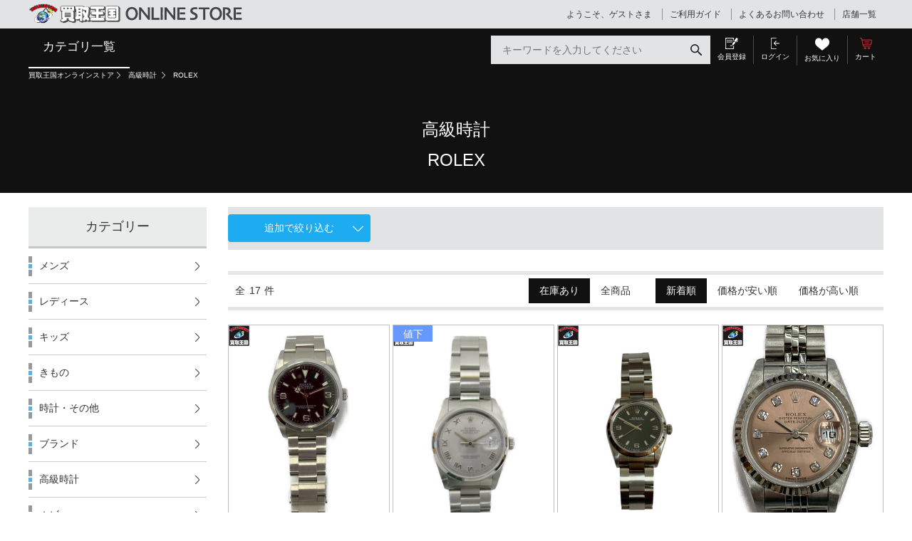

--- FILE ---
content_type: text/html;charset=UTF-8
request_url: https://www.okoku.jp/ec/Facet?category_0=11010701000
body_size: 138682
content:
<!DOCTYPE html>
<html lang="ja">
<head prefix="og: http://ogp.me/ns# fb: http://ogp.me/ns/fb# article: http://ogp.me/ns/article#">

<title>高級時計のROLEX通販の買取王国ONLINESTORE</title>
<meta charset="utf-8">
<meta http-equiv="X-UA-Compatible" content="IE=Edge">
<meta content="高級時計のROLEX通販の買取王国ONLINESTORE" property="og:title">
<meta property="og:type" content="website">
<meta content="https://www.okoku.jp/ec/Facet?category_0=11010701000" property="og:url">
<meta property="og:image" content="./images/common/og_logo.png">
<meta content="買取王国ONLINESTORE" property="og:site_name">
<meta content="「買取王国ONLINESTORE」は、名古屋を中心に、愛知・岐阜・三重・大阪に展開しているリサイクルショップ「買取王国」の公式通販サイトです。メンズファッション・レディースファッションはもちろん、G-SHOCKなどの腕時計、ブランドバッグ・高級時計などのブランド品、きものやキッズ衣料なども取り扱っている、豊富な品揃えの通販サイトです。" property="og:description">
<meta content="index, follow" name="robots">
<meta content="買取王国ONLINESTORE,買取王国ONLINESTORE,ファッション,高級時計,ROLEX," name="keywords">
<meta content="「買取王国ONLINESTORE」は、名古屋を中心に、愛知・岐阜・三重・大阪に展開しているリサイクルショップ「買取王国」の公式通販サイトです。メンズファッション・レディースファッションはもちろん、G-SHOCKなどの腕時計、ブランドバッグ・高級時計などのブランド品、きものやキッズ衣料なども取り扱っている、豊富な品揃えの通販サイトです。" name="description">
<meta name="viewport" content="width=1300">
<link rel="shortcut icon" type="image/vnd.microsoft.icon" href="/images/favicon.ico">
<link href="https://www.okoku.jp/ec/Facet?category_0=11010701000" rel="canonical">

<link href="https://www.okoku.jp/ec/Facet?category_0=11010701000&amp;page=2" rel="next">

<link rel="icon" href="/images/favicon.ico">


<title>高級時計のROLEX通販の買取王国ONLINESTORE</title>

<link href="/ec/common/css/style.css?20220324" rel="stylesheet" media="all">
</head>
<body>
	
	
	<script type="text/javascript" src="/ec/js/jquery.min.js"></script>
	<script type="text/javascript" src="/ec/js/jquery-ui.min.js"></script>
	<script type="text/javascript" src="/ec/js/jquery.bxslider.min.js"></script>
	<script type="text/javascript" src="/ec/js/common.js"></script>
	<script type="text/javascript" src="/ec/js/shopHeader.js"></script>
	<script type="text/javascript" src="/ec/js/JSDataCheck.js"></script>
	<script type="text/javascript" src="/ec/js/_shopHeader.js?20220324"></script>


	<div id="appBody">

		<!-- #####　ヘッダ　開始　##### -->
		<header class="global">
			<!-- 買取王国・2018/04/19 [mod] ロゴ、JSとモールヘッダの位置を入れ替え+nav_guideをmallHeaderから移してくる ▼ -->
			<div id="global_header">
				<script type="text/javascript">$(document).ready(function(){
// トップカテゴリナビ　オンマウス時の画像エリアインサート
var nameFrom = "";
var nameTo = "";
$(".navi_pcat").mouseover(function() {
nameTo = "#new" + this.id.substring(7);
nameFrom = nameTo + "tag";
//買取 2017/12/28 [upd] ▼
dispFlg = "#new" + this.id.substring(7) + "flg";
//$(nameTo).html($(nameFrom).html());
if($(dispFlg).val() == '0'){
$(nameTo).append($(nameFrom).html());
$(dispFlg).val('1');
}
//買取 2017/12/28 [upd] ▲
});
});</script>
				<script type="text/javascript">function doTopLinkHead(){
　　var url;
url = "/ec" + "/index" + 1 + ".html";
var strUrl = "https://" + location.hostname + url;
document.location.href = encodeURI(strUrl);
return false;
strUrl = encodeURI(strUrl);
var newWindow = window.open(strUrl);
return false;
}</script>
				<h1 id="logo">
				<a href="#" onclick="return doTopLinkHead();"><img src="/ec/common/images/common/logo.png?20180427" alt="買取王国" /></a>
				</h1>
				<ul id="nav_guide">
					<li class="user">ようこそ、ゲストさま
					</li>
					<li><a href="/ec/cmGuideIndex.html">ご利用ガイド</a></li>
					<li><a href="/ec/cmGuideIndex.html?question">よくあるお問い合わせ</a></li>
					<li><a href="/inc/shop/">店舗一覧</a></li>
				</ul>
			</div>
			<!-- <span id="header0">モール共通ヘッダ</span> -->
			<div class="inner">
				

	<!-- #####　モール共通ヘッダ　開始　##### -->
	<!-- Global site tag (gtag.js) - Google Analytics -->
	<script async="" src="https://www.googletagmanager.com/gtag/js?id=UA-20336939-1"></script>
	<script>
	  window.dataLayer = window.dataLayer || [];
	  function gtag(){dataLayer.push(arguments);}
	  gtag('js', new Date());

	  gtag('config', 'UA-20336939-1');
	</script>
	<!-- ・買取王国・2017/11/22 [add] ▼ -->
	<script src="/ec/js/facetedNavigation.js?20220324"></script>
	<!-- ・買取王国・2017/11/22 [add] ▲ -->
	
	<!-- Google Tag Manager -->
	<script>(function(w,d,s,l,i){w[l]=w[l]||[];w[l].push({'gtm.start':new Date().getTime(),event:'gtm.js'});var f=d.getElementsByTagName(s)[0],j=d.createElement(s),dl=l!='dataLayer'?'&l='+l:'';j.async=true;j.src='https://www.googletagmanager.com/gtm.js?id='+i+dl;f.parentNode.insertBefore(j,f);})(window,document,'script','dataLayer','GTM-5SLSS8G');</script>
	<!-- End Google Tag Manager -->

	

	<!-- <div id="global_header" > -->
		<!-- 買取王国・2017/09/26 [add] ▼ -- -->
 		<!-- #####　hoverメニュー　開始　##### -->
		
		<input type="hidden" name="selectCategory" value="11010701000">
		<!--  <div id="nav1" > -->
		<ul id="global_nav">
			
			
			
    		
			<li id='tab11010000000' class='current' ><a href="/ec/index1.html">カテゴリ一覧</a>
    		
			<ul  class='list_nav_primary' >
    		
			<li id='nav_pr_11010100000' class='navi_pcat' ><a class="" onclick="doSearchCategory('category_0','11010100000');return false;" href="#">メンズ</a>
    		
			<div  class='wrap_secondary' ><ul  class='list_nav_secondary' >
    		
			<li><a class="" onclick="doSearchCategory('category_0','11010102000');return false;" href="#">カットソー</a>
    		
			</li><li><a class="" onclick="doSearchCategory('category_0','11010103000');return false;" href="#">シャツ</a>
    		
			</li><li><a class="" onclick="doSearchCategory('category_0','11010104000');return false;" href="#">ジャケット・コート</a>
    		
			</li><li><a class="" onclick="doSearchCategory('category_0','11010105000');return false;" href="#">ボトムス</a>
    		
			</li><li><a class="" onclick="doSearchCategory('category_0','11010106000');return false;" href="#">スポーツウェア</a>
    		
			</li><li><a class="" onclick="doSearchCategory('category_0','11010107000');return false;" href="#">シューズ</a>
    		
			</li><li><a class="" onclick="doSearchCategory('category_0','11010108000');return false;" href="#">帽子</a>
    		
			</li><li><a class="" onclick="doSearchCategory('category_0','11010109000');return false;" href="#">バッグ</a>
    		
			</li><li><a class="" onclick="doSearchCategory('category_0','1101010A000');return false;" href="#">サイフ</a>
    		
			</li><li><a class="" onclick="doSearchCategory('category_0','1101010B000');return false;" href="#">メンズその他</a>
    		
			</li><li><a class="" onclick="doSearchCategory('category_0','1101010C000');return false;" href="#">シルバーアクセサリー</a>
    		
			</li><li><a class="" onclick="doSearchCategory('category_0','1101010D000');return false;" href="#">眼鏡・サングラス</a>
    		
			</li></ul><p class='nav_heading01'> メンズの新着商品</p><div id='new11010100000'  class='list_item' style='height:170px;' ></div></div><input type='hidden' id='new11010100000flg' value='0' / ></li>
    		
			<li id='nav_pr_11010200000' class='navi_pcat' ><a class="" onclick="doSearchCategory('category_0','11010200000');return false;" href="#">レディース</a>
    		
			<div  class='wrap_secondary' ><ul  class='list_nav_secondary' >
    		
			<li><a class="" onclick="doSearchCategory('category_0','11010202000');return false;" href="#">カットソー</a>
    		
			</li><li><a class="" onclick="doSearchCategory('category_0','11010203000');return false;" href="#">シャツ</a>
    		
			</li><li><a class="" onclick="doSearchCategory('category_0','11010204000');return false;" href="#">ジャケット・コート</a>
    		
			</li><li><a class="" onclick="doSearchCategory('category_0','11010205000');return false;" href="#">ボトムス</a>
    		
			</li><li><a class="" onclick="doSearchCategory('category_0','11010206000');return false;" href="#">スカート</a>
    		
			</li><li><a class="" onclick="doSearchCategory('category_0','11010207000');return false;" href="#">ワンピース</a>
    		
			</li><li><a class="" onclick="doSearchCategory('category_0','11010208000');return false;" href="#">シューズ</a>
    		
			</li><li><a class="" onclick="doSearchCategory('category_0','11010209000');return false;" href="#">帽子</a>
    		
			</li><li><a class="" onclick="doSearchCategory('category_0','1101020A000');return false;" href="#">バッグ</a>
    		
			</li><li><a class="" onclick="doSearchCategory('category_0','1101020B000');return false;" href="#">サイフ</a>
    		
			</li><li><a class="" onclick="doSearchCategory('category_0','1101020C000');return false;" href="#">コスメ・香水</a>
    		
			</li><li><a class="" onclick="doSearchCategory('category_0','1101020D000');return false;" href="#">レディースその他</a>
    		
			</li></ul><p class='nav_heading01'> レディースの新着商品</p><div id='new11010200000'  class='list_item' style='height:170px;' ></div></div><input type='hidden' id='new11010200000flg' value='0' / ></li>
    		
			<li id='nav_pr_11010500000' class='navi_pcat' ><a class="" onclick="doSearchCategory('category_0','11010500000');return false;" href="#">時計・その他</a>
    		
			<div  class='wrap_secondary' ><ul  class='list_nav_secondary' >
    		
			<li><a class="" onclick="doSearchCategory('category_0','11010501000');return false;" href="#">G-SHOCK</a>
    		
			</li><li><a class="" onclick="doSearchCategory('category_0','11010503000');return false;" href="#">腕時計その他</a>
    		
			</li><li><a class="" onclick="doSearchCategory('category_0','11010504000');return false;" href="#">ライター</a>
    		
			</li><li><a class="" onclick="doSearchCategory('category_0','11010505000');return false;" href="#">その他</a>
    		
			</li></ul><p class='nav_heading01'> 時計・その他の新着商品</p><div id='new11010500000'  class='list_item' style='height:170px;' ></div></div><input type='hidden' id='new11010500000flg' value='0' / ></li>
    		
			<li id='nav_pr_11010600000' class='navi_pcat' ><a class="" onclick="doSearchCategory('category_0','11010600000');return false;" href="#">ブランド</a>
    		
			<div  class='wrap_secondary' ><ul  class='list_nav_secondary' >
    		
			<li><a class="" onclick="doSearchCategory('category_0','11010601000');return false;" href="#">LOUIS VUITTON</a>
    		
			</li><li><a class="" onclick="doSearchCategory('category_0','11010602000');return false;" href="#">HERMES</a>
    		
			</li><li><a class="" onclick="doSearchCategory('category_0','11010603000');return false;" href="#">CHANEL</a>
    		
			</li><li><a class="" onclick="doSearchCategory('category_0','11010604000');return false;" href="#">GUCCI</a>
    		
			</li><li><a class="" onclick="doSearchCategory('category_0','11010605000');return false;" href="#">Cartier</a>
    		
			</li><li><a class="" onclick="doSearchCategory('category_0','11010606000');return false;" href="#">BVLGARI</a>
    		
			</li><li><a class="" onclick="doSearchCategory('category_0','11010607000');return false;" href="#">COACH</a>
    		
			</li><li><a class="" onclick="doSearchCategory('category_0','11010608000');return false;" href="#">PRADA</a>
    		
			</li><li><a class="" onclick="doSearchCategory('category_0','11010609000');return false;" href="#">Bottega Veneta</a>
    		
			</li><li><a class="" onclick="doSearchCategory('category_0','1101060A000');return false;" href="#">その他ブランド</a>
    		
			</li></ul><p class='nav_heading01'> ブランドの新着商品</p><div id='new11010600000'  class='list_item' style='height:170px;' ></div></div><input type='hidden' id='new11010600000flg' value='0' / ></li>
    		
			<li id='nav_pr_11010700000' class='navi_pcat' ><a class="" onclick="doSearchCategory('category_0','11010700000');return false;" href="#">高級時計</a>
    		
			<div  class='wrap_secondary' ><ul  class='list_nav_secondary' >
    		
			<li><a class="" onclick="doSearchCategory('category_0','11010701000');return false;" href="#">ROLEX</a>
    		
			</li><li><a class="" onclick="doSearchCategory('category_0','11010702000');return false;" href="#">OMEGA</a>
    		
			</li><li><a class="" onclick="doSearchCategory('category_0','11010703000');return false;" href="#">PANERAI</a>
    		
			</li><li><a class="" onclick="doSearchCategory('category_0','11010704000');return false;" href="#">BREITLING</a>
    		
			</li><li><a class="" onclick="doSearchCategory('category_0','11010705000');return false;" href="#">TAG HEUER</a>
    		
			</li><li><a class="" onclick="doSearchCategory('category_0','11010706000');return false;" href="#">ORIS</a>
    		
			</li><li><a class="" onclick="doSearchCategory('category_0','11010707000');return false;" href="#">TUDOR</a>
    		
			</li><li><a class="" onclick="doSearchCategory('category_0','11010708000');return false;" href="#">GRAND SEIKO</a>
    		
			</li><li><a class="" onclick="doSearchCategory('category_0','11010709000');return false;" href="#">Tiffany&amp;Co.</a>
    		
			</li><li><a class="" onclick="doSearchCategory('category_0','1101070A000');return false;" href="#">GaGa MILANO</a>
    		
			</li><li><a class="" onclick="doSearchCategory('category_0','1101070B000');return false;" href="#">LONGINES</a>
    		
			</li><li><a class="" onclick="doSearchCategory('category_0','1101070C000');return false;" href="#">IWC</a>
    		
			</li><li><a class="" onclick="doSearchCategory('category_0','1101070D000');return false;" href="#">高級時計その他</a>
    		
			</li></ul><p class='nav_heading01'> 高級時計の新着商品</p><div id='new11010700000'  class='list_item' style='height:170px;' ></div></div><input type='hidden' id='new11010700000flg' value='0' / ></li>
    		
			
    		
			
    		
			
    		
			
    		
			<li id='nav_pr_11020100000' class='navi_pcat' ><a class="" onclick="doSearchCategory('category_0','11020100000');return false;" href="#">ホビー</a>
    		
			<div  class='wrap_secondary' ><ul  class='list_nav_secondary' >
    		
			<li><a class="" onclick="doSearchCategory('category_0','11020101000');return false;" href="#">テレビゲーム</a>
    		
			</li><li><a class="" onclick="doSearchCategory('category_0','11020102000');return false;" href="#">フィギュア・グッズ</a>
    		
			</li><li><a class="" onclick="doSearchCategory('category_0','11020103000');return false;" href="#">特撮ヒーロー</a>
    		
			</li><li><a class="" onclick="doSearchCategory('category_0','11020104000');return false;" href="#">プラモデル</a>
    		
			</li><li><a class="" onclick="doSearchCategory('category_0','11020105000');return false;" href="#">ミニカー</a>
    		
			</li><li><a class="" onclick="doSearchCategory('category_0','11020106000');return false;" href="#">鉄道</a>
    		
			</li><li><a class="" onclick="doSearchCategory('category_0','1102010B000');return false;" href="#">楽器</a>
    		
			</li><li><a class="" onclick="doSearchCategory('category_0','1102010C000');return false;" href="#">ファンシー</a>
    		
			</li><li><a class="" onclick="doSearchCategory('category_0','1102010D000');return false;" href="#">ミリタリー</a>
    		
			</li><li><a class="" onclick="doSearchCategory('category_0','1102010F000');return false;" href="#">その他</a>
    		
			</li></ul><p class='nav_heading01'> ホビーの新着商品</p><div id='new11020100000'  class='list_item' style='height:170px;' ></div></div><input type='hidden' id='new11020100000flg' value='0' / ></li>
    		
			<li id='nav_pr_11020200000' class='navi_pcat' ><a class="" onclick="doSearchCategory('category_0','11020200000');return false;" href="#">釣具</a>
    		
			<div  class='wrap_secondary' ><ul  class='list_nav_secondary' >
    		
			<li><a class="" onclick="doSearchCategory('category_0','11020201000');return false;" href="#">ロッド</a>
    		
			</li><li><a class="" onclick="doSearchCategory('category_0','11020202000');return false;" href="#">リール</a>
    		
			</li><li><a class="" onclick="doSearchCategory('category_0','11020203000');return false;" href="#">ルアー</a>
    		
			</li><li><a class="" onclick="doSearchCategory('category_0','11020204000');return false;" href="#">その他</a>
    		
			</li></ul><p class='nav_heading01'> 釣具の新着商品</p><div id='new11020200000'  class='list_item' style='height:170px;' ></div></div><input type='hidden' id='new11020200000flg' value='0' / ></li>
    		
			<li id='nav_pr_11020300000' class='navi_pcat' ><a class="" onclick="doSearchCategory('category_0','11020300000');return false;" href="#">トレカ</a>
    		
			<div  class='wrap_secondary' ><ul  class='list_nav_secondary' >
    		
			<li><a class="" onclick="doSearchCategory('category_0','11020301000');return false;" href="#">遊戯王</a>
    		
			</li><li><a class="" onclick="doSearchCategory('category_0','11020302000');return false;" href="#">ドラゴンボールヒーローズ</a>
    		
			</li><li><a class="" onclick="doSearchCategory('category_0','11020303000');return false;" href="#">デュエル・マスターズ</a>
    		
			</li><li><a class="" onclick="doSearchCategory('category_0','11020308000');return false;" href="#">遊戯王ラッシュデュエル</a>
    		
			</li><li><a class="" onclick="doSearchCategory('category_0','11020306000');return false;" href="#">その他</a>
    		
			</li><li><a class="" onclick="doSearchCategory('category_0','11020307000');return false;" href="#">サプライ</a>
    		
			</li></ul><p class='nav_heading01'> トレカの新着商品</p><div id='new11020300000'  class='list_item' style='height:170px;' ></div></div><input type='hidden' id='new11020300000flg' value='0' / ></li>
    		
			<li id='nav_pr_11020400000' class='navi_pcat' ><a class="" onclick="doSearchCategory('category_0','11020400000');return false;" href="#">デジタル家電</a>
    		
			<div  class='wrap_secondary' ><ul  class='list_nav_secondary' >
    		
			<li><a class="" onclick="doSearchCategory('category_0','11020401000');return false;" href="#">ポータブルオーディオ</a>
    		
			</li><li><a class="" onclick="doSearchCategory('category_0','11020402000');return false;" href="#">PC系</a>
    		
			</li><li><a class="" onclick="doSearchCategory('category_0','11020403000');return false;" href="#">TV</a>
    		
			</li><li><a class="" onclick="doSearchCategory('category_0','11020404000');return false;" href="#">AV系</a>
    		
			</li><li><a class="" onclick="doSearchCategory('category_0','11020405000');return false;" href="#">オーディオ系</a>
    		
			</li><li><a class="" onclick="doSearchCategory('category_0','11020406000');return false;" href="#">ビデオカメラ</a>
    		
			</li><li><a class="" onclick="doSearchCategory('category_0','11020407000');return false;" href="#">ヘッドホン</a>
    		
			</li><li><a class="" onclick="doSearchCategory('category_0','11020408000');return false;" href="#">カーナビ</a>
    		
			</li><li><a class="" onclick="doSearchCategory('category_0','11020409000');return false;" href="#">その他黒物</a>
    		
			</li></ul><p class='nav_heading01'> デジタル家電の新着商品</p><div id='new11020400000'  class='list_item' style='height:170px;' ></div></div><input type='hidden' id='new11020400000flg' value='0' / ></li>
    		
			<li id='nav_pr_11020500000' class='navi_pcat' ><a class="" onclick="doSearchCategory('category_0','11020500000');return false;" href="#">カメラ</a>
    		
			<div  class='wrap_secondary' ><ul  class='list_nav_secondary' >
    		
			<li><a class="" onclick="doSearchCategory('category_0','11020501000');return false;" href="#">カメラ</a>
    		
			</li><li><a class="" onclick="doSearchCategory('category_0','11020502000');return false;" href="#">コンパクトデジタルカメラ</a>
    		
			</li></ul><p class='nav_heading01'> カメラの新着商品</p><div id='new11020500000'  class='list_item' style='height:170px;' ></div></div><input type='hidden' id='new11020500000flg' value='0' / ></li>
    		
			<li id='nav_pr_11020600000' class='navi_pcat' ><a class="" onclick="doSearchCategory('category_0','11020600000');return false;" href="#">生活家電</a>
    		
			<div  class='wrap_secondary' ><ul  class='list_nav_secondary' >
    		
			<li><a class="" onclick="doSearchCategory('category_0','11020601000');return false;" href="#">洗濯機</a>
    		
			</li><li><a class="" onclick="doSearchCategory('category_0','11020602000');return false;" href="#">冷蔵庫</a>
    		
			</li><li><a class="" onclick="doSearchCategory('category_0','11020603000');return false;" href="#">レンジ</a>
    		
			</li><li><a class="" onclick="doSearchCategory('category_0','11020604000');return false;" href="#">春夏家電</a>
    		
			</li><li><a class="" onclick="doSearchCategory('category_0','11020605000');return false;" href="#">秋冬家電</a>
    		
			</li><li><a class="" onclick="doSearchCategory('category_0','11020606000');return false;" href="#">照明器具</a>
    		
			</li><li><a class="" onclick="doSearchCategory('category_0','11020607000');return false;" href="#">調理器具</a>
    		
			</li><li><a class="" onclick="doSearchCategory('category_0','11020608000');return false;" href="#">ガス器具</a>
    		
			</li><li><a class="" onclick="doSearchCategory('category_0','11020609000');return false;" href="#">掃除系</a>
    		
			</li><li><a class="" onclick="doSearchCategory('category_0','1102060A000');return false;" href="#">空調設備系</a>
    		
			</li><li><a class="" onclick="doSearchCategory('category_0','1102060B000');return false;" href="#">美容健康家電</a>
    		
			</li><li><a class="" onclick="doSearchCategory('category_0','1102060D000');return false;" href="#">小物家電</a>
    		
			</li><li><a class="" onclick="doSearchCategory('category_0','1102060E000');return false;" href="#">その他アクセサリー</a>
    		
			</li></ul><p class='nav_heading01'> 生活家電の新着商品</p><div id='new11020600000'  class='list_item' style='height:170px;' ></div></div><input type='hidden' id='new11020600000flg' value='0' / ></li>
    		
			<li id='nav_pr_11020800000' class='navi_pcat' ><a class="" onclick="doSearchCategory('category_0','11020800000');return false;" href="#">生活用品</a>
    		
			<div  class='wrap_secondary' ><ul  class='list_nav_secondary' >
    		
			<li><a class="" onclick="doSearchCategory('category_0','11020801000');return false;" href="#">ギフト生活雑貨</a>
    		
			</li><li><a class="" onclick="doSearchCategory('category_0','11020802000');return false;" href="#">高級食器</a>
    		
			</li><li><a class="" onclick="doSearchCategory('category_0','11020803000');return false;" href="#">飲食物</a>
    		
			</li><li><a class="" onclick="doSearchCategory('category_0','11020804000');return false;" href="#">その他</a>
    		
			</li></ul><p class='nav_heading01'> 生活用品の新着商品</p><div id='new11020800000'  class='list_item' style='height:170px;' ></div></div><input type='hidden' id='new11020800000flg' value='0' / ></li>
    		
			<li id='nav_pr_11021000000' class='navi_pcat' ><a class="" onclick="doSearchCategory('category_0','11021000000');return false;" href="#">スマホ・タブレット</a>
    		
			<div  class='wrap_secondary' ><ul  class='list_nav_secondary' >
    		
			<li><a class="" onclick="doSearchCategory('category_0','11021001000');return false;" href="#">スマートフォン</a>
    		
			</li><li><a class="" onclick="doSearchCategory('category_0','11021002000');return false;" href="#">タブレット</a>
    		
			</li><li><a class="" onclick="doSearchCategory('category_0','11021003000');return false;" href="#">その他</a>
    		
			</li></ul><p class='nav_heading01'> スマホ・タブレットの新着商品</p><div id='new11021000000'  class='list_item' style='height:170px;' ></div></div><input type='hidden' id='new11021000000flg' value='0' / ></li>
    		
			<li id='nav_pr_11021100000' class='navi_pcat' ><a class="" onclick="doSearchCategory('category_0','11021100000');return false;" href="#">お酒</a>
    		
			<div  class='wrap_secondary' ><ul  class='list_nav_secondary' >
    		
			<li><a class="" onclick="doSearchCategory('category_0','11021104000');return false;" href="#">ウイスキー</a>
    		
			</li><li><a class="" onclick="doSearchCategory('category_0','11021105000');return false;" href="#">ブランデー</a>
    		
			</li><li><a class="" onclick="doSearchCategory('category_0','11021106000');return false;" href="#">その他</a>
    		
			</li></ul><p class='nav_heading01'> お酒の新着商品</p><div id='new11021100000'  class='list_item' style='height:170px;' ></div></div><input type='hidden' id='new11021100000flg' value='0' / ></li>
    		
			<li id='nav_pr_11021200000' class='navi_pcat' ><a class="" onclick="doSearchCategory('category_0','11021200000');return false;" href="#">工具</a>
    		
			<div  class='wrap_secondary' ><ul  class='list_nav_secondary' >
    		
			<li><a class="" onclick="doSearchCategory('category_0','11021201000');return false;" href="#">電動工具</a>
    		
			</li><li><a class="" onclick="doSearchCategory('category_0','11021202000');return false;" href="#">エア工具</a>
    		
			</li><li><a class="" onclick="doSearchCategory('category_0','11021203000');return false;" href="#">発電・溶接</a>
    		
			</li><li><a class="" onclick="doSearchCategory('category_0','11021204000');return false;" href="#">エンジン工具</a>
    		
			</li><li><a class="" onclick="doSearchCategory('category_0','11021205000');return false;" href="#">油圧工具</a>
    		
			</li><li><a class="" onclick="doSearchCategory('category_0','11021206000');return false;" href="#">レーザー・測量</a>
    		
			</li><li><a class="" onclick="doSearchCategory('category_0','11021207000');return false;" href="#">園芸工具</a>
    		
			</li><li><a class="" onclick="doSearchCategory('category_0','11021208000');return false;" href="#">荷揚げ・荷締め工具</a>
    		
			</li><li><a class="" onclick="doSearchCategory('category_0','11021209000');return false;" href="#">アクセサリ</a>
    		
			</li><li><a class="" onclick="doSearchCategory('category_0','1102120A000');return false;" href="#">ハンドツール</a>
    		
			</li><li><a class="" onclick="doSearchCategory('category_0','1102120B000');return false;" href="#">建材・電材・材料</a>
    		
			</li><li><a class="" onclick="doSearchCategory('category_0','1102120C000');return false;" href="#">DIY用モデル</a>
    		
			</li><li><a class="" onclick="doSearchCategory('category_0','1102120D000');return false;" href="#">ジャンク工具</a>
    		
			</li><li><a class="" onclick="doSearchCategory('category_0','1102120E000');return false;" href="#">その他</a>
    		
			</li></ul><p class='nav_heading01'> 工具の新着商品</p><div id='new11021200000'  class='list_item' style='height:170px;' ></div></div><input type='hidden' id='new11021200000flg' value='0' / ></li>
    		
			</ul>
    		
	<!-- 買取王国・2017/09/26 [del] ▲ -- -->
		</ul>
	<!--  </div>-->

		
		

<!-- #####　カテゴリ別新着HTML部分　##### -->
<div style="display:none;">
  

	<div id="appBodyProductListNewAll">

		<!-- タブ用新着商品リスト -->
		
			
 				<div id="new11000000000tag" class="list_item"><div class="item"><a href="/ec/pro/disp/1/2200017080134" style="text-decoration: none;"><div class="image"><image src="/ec/img/134/2200017080134/2200017080134_s.jpg" alt="ホロライブ 百鬼あやめ　誕生日記念2023 3点セット " onerror="this.src='/ec/images_common/noimage_s.jpg'"></image></div></a><div class="state_rank">B</div></div>
			
 				<div class="item"><a href="/ec/pro/disp/1/2100196599802" style="text-decoration: none;"><div class="image"><image src="/ec/img/1802/2100196599802/2100196599802_s.jpg" alt="fenwick FC60 '71-73年" onerror="this.src='/ec/images_common/noimage_s.jpg'"></image></div></a><div class="state_rank">B</div></div>
			
 				<div class="item"><a href="/ec/pro/disp/1/2100229673844" style="text-decoration: none;"><div class="image"><image src="/ec/img/1844/2100229673844/2100229673844_s.jpg" alt="一番くじ ワンピース メモリーズ2 B賞 彩式エドワード・ニューゲートフィギュア 本体のみ ONE PIECE 白ヒゲ" onerror="this.src='/ec/images_common/noimage_s.jpg'"></image></div></a><div class="state_rank">B</div></div>
			
 				<div class="item"><a href="/ec/pro/disp/1/2200024388049" style="text-decoration: none;"><div class="image"><image src="/ec/img/49/2200024388049/2200024388049_s.jpg" alt="HERGOPOCH ショルダーバッグ ワンショルダー" onerror="this.src='/ec/images_common/noimage_s.jpg'"></image></div></a><div class="state_rank">B</div></div>
			
 				</div><div id="new11010000000tag" class="list_item"><div class="item"><a href="/ec/pro/disp/1/2200025007604" style="text-decoration: none;"><div class="image"><image src="/ec/img/1604/2200025007604/2200025007604_s.jpg" alt="Versace メドゥーサネックレス" onerror="this.src='/ec/images_common/noimage_s.jpg'"></image></div></a><div class="state_rank">B</div></div>
			
 				<div class="item"><a href="/ec/pro/disp/1/2200024241955" style="text-decoration: none;"><div class="image"><image src="/ec/img/1955/2200024241955/2200024241955_s.jpg" alt="LV トロデカロ27" onerror="this.src='/ec/images_common/noimage_s.jpg'"></image></div></a><div class="state_rank">B</div></div>
			
 				<div class="item"><a href="/ec/pro/disp/1/2200025075740" style="text-decoration: none;"><div class="image"><image src="/ec/img/1740/2200025075740/2200025075740_s.jpg" alt="miumiu　チェーンウォレット" onerror="this.src='/ec/images_common/noimage_s.jpg'"></image></div></a><div class="state_rank">B</div></div>
			
 				<div class="item"><a href="/ec/pro/disp/1/2200025437906" style="text-decoration: none;"><div class="image"><image src="/ec/img/1906/2200025437906/2200025437906_s.jpg" alt="SAPeur ジャケット Corduroy Track Coach Jacket(M)ベージュ" onerror="this.src='/ec/images_common/noimage_s.jpg'"></image></div></a><div class="state_rank">B</div></div>
			
 				</div><div id="new11010100000tag" class="list_item"><div class="item"><a href="/ec/pro/disp/1/2200025344006" style="text-decoration: none;"><div class="image"><image src="/ec/img/6/2200025344006/2200025344006_s.jpg" alt="COMME des GARCONS パーカー ロゴワッペン POパーカー ブラック(XL)" onerror="this.src='/ec/images_common/noimage_s.jpg'"></image></div></a><div class="state_rank">B</div></div>
			
 				<div class="item"><a href="/ec/pro/disp/1/2200025696181" style="text-decoration: none;"><div class="image"><image src="/ec/img/181/2200025696181/2200025696181_s.jpg" alt="ブーツ Blundstone サイドゴアブーツ ブラック" onerror="this.src='/ec/images_common/noimage_s.jpg'"></image></div></a><div class="state_rank">B</div></div>
			
 				<div class="item"><a href="/ec/pro/disp/1/2200022752750" style="text-decoration: none;"><div class="image"><image src="/ec/img/750/2200022752750/2200022752750_s.jpg" alt="ADIDAS HUMAN MADE SUPERSTAR 80`S FY0728 白 (27.5)" onerror="this.src='/ec/images_common/noimage_s.jpg'"></image></div></a><div class="state_rank">S</div></div>
			
 				<div class="item"><a href="/ec/pro/disp/1/2200025453203" style="text-decoration: none;"><div class="image"><image src="/ec/img/1203/2200025453203/2200025453203_s.jpg" alt="ニット・セーター BUTCHER PRODUCTS ニット ブラウン" onerror="this.src='/ec/images_common/noimage_s.jpg'"></image></div></a><div class="state_rank">B</div></div>
			
 				</div><div id="new11010200000tag" class="list_item"><div class="item"><a href="/ec/pro/disp/1/2200021330850" style="text-decoration: none;"><div class="image"><image src="/ec/img/850/2200021330850/2200021330850_s.jpg" alt="ドレス JOSE MOON ボレロセット ドレス 黒" onerror="this.src='/ec/images_common/noimage_s.jpg'"></image></div></a><div class="state_rank">B</div></div>
			
 				<div class="item"><a href="/ec/pro/disp/1/2200025698000" style="text-decoration: none;"><div class="image"><image src="/ec/img/0/2200025698000/2200025698000_s.jpg" alt="BURBERRY BLUE LABEL Pコート ウール 紺 38" onerror="this.src='/ec/images_common/noimage_s.jpg'"></image></div></a><div class="state_rank">B</div></div>
			
 				<div class="item"><a href="/ec/pro/disp/1/2200024637352" style="text-decoration: none;"><div class="image"><image src="/ec/img/1352/2200024637352/2200024637352_s.jpg" alt="Alexander McQueen ストラップ キトゥンヒール サンダル 青 (39)" onerror="this.src='/ec/images_common/noimage_s.jpg'"></image></div></a><div class="state_rank">B</div></div>
			
 				<div class="item"><a href="/ec/pro/disp/1/2200025581128" style="text-decoration: none;"><div class="image"><image src="/ec/img/1128/2200025581128/2200025581128_s.jpg" alt="ANYA HINDMARCH×Tony the Tiger ラウンドジップ ロングウォレット 紺" onerror="this.src='/ec/images_common/noimage_s.jpg'"></image></div></a><div class="state_rank">B</div></div>
			
 				</div><div id="new11010600000tag" class="list_item"><div class="item"><a href="/ec/pro/disp/1/2200023864988" style="text-decoration: none;"><div class="image"><image src="/ec/img/988/2200023864988/2200023864988_s.jpg" alt="Bottega Veneta イントレチャート コンパクトウォレット 黄" onerror="this.src='/ec/images_common/noimage_s.jpg'"></image></div></a><div class="state_rank">B</div></div>
			
 				<div class="item"><a href="/ec/pro/disp/1/2200023968334" style="text-decoration: none;"><div class="image"><image src="/ec/img/334/2200023968334/2200023968334_s.jpg" alt="LOUIS VUITTON モノグラム モンソー 2WAYショルダーバッグ M51185 A20961" onerror="this.src='/ec/images_common/noimage_s.jpg'"></image></div></a><div class="state_rank">C</div></div>
			
 				<div class="item"><a href="/ec/pro/disp/1/2200025663305" style="text-decoration: none;"><div class="image"><image src="/ec/img/1305/2200025663305/2200025663305_s.jpg" alt="PRADA adidas プラダ アディダスコラボ FX4546 Superstar Silver Metallic 28.0cm スーパースター シルバーメタリック" onerror="this.src='/ec/images_common/noimage_s.jpg'"></image></div></a><div class="state_rank">B</div></div>
			
 				<div class="item"><a href="/ec/pro/disp/1/2200025295964" style="text-decoration: none;"><div class="image"><image src="/ec/img/1964/2200025295964/2200025295964_s.jpg" alt="アクセサリー レザー ブレスレット ピンク" onerror="this.src='/ec/images_common/noimage_s.jpg'"></image></div></a><div class="state_rank">B</div></div>
			
 				</div><div id="new11010700000tag" class="list_item"><div class="item"><a href="/ec/pro/disp/1/2200023441066" style="text-decoration: none;"><div class="image"><image src="/ec/img/1066/2200023441066/2200023441066_s.jpg" alt="レディースQZ GIVENCHY 腕時計" onerror="this.src='/ec/images_common/noimage_s.jpg'"></image></div></a><div class="state_rank">B</div></div>
			
 				<div class="item"><a href="/ec/pro/disp/1/2200025899391" style="text-decoration: none;"><div class="image"><image src="/ec/img/1391/2200025899391/2200025899391_s.jpg" alt="TUDOR SUBMARINER チュードル サブマリーナ 75190 OH済み 仕上げ済み チューダー メンズ AT 自動巻き" onerror="this.src='/ec/images_common/noimage_s.jpg'"></image></div></a><div class="state_rank">A</div></div>
			
 				</div><div id="new11020000000tag" class="list_item"><div class="item"><a href="/ec/pro/disp/1/2200026382670" style="text-decoration: none;"><div class="image"><image src="/ec/img/670/2200026382670/2200026382670_s.jpg" alt="サプライ ドラゴンシールド サムライ 66.5㎜×92.5㎜ 未開封" onerror="this.src='/ec/images_common/noimage_s.jpg'"></image></div></a><div class="state_rank">B</div></div>
			
 				<div class="item"><a href="/ec/pro/disp/1/2200020583509" style="text-decoration: none;"><div class="image"><image src="/ec/img/1509/2200020583509/2200020583509_s.jpg" alt="名探偵コナン ならべてムービーシアター フィギュア" onerror="this.src='/ec/images_common/noimage_s.jpg'"></image></div></a><div class="state_rank">B</div></div>
			
 				<div class="item"><a href="/ec/pro/disp/1/2200024905109" style="text-decoration: none;"><div class="image"><image src="/ec/img/1109/2200024905109/2200024905109_s.jpg" alt="リール ABU 4500C" onerror="this.src='/ec/images_common/noimage_s.jpg'"></image></div></a><div class="state_rank">B</div></div>
			
 				<div class="item"><a href="/ec/pro/disp/1/2200007813070" style="text-decoration: none;"><div class="image"><image src="/ec/img/1070/2200007813070/2200007813070_s.jpg" alt="プライズ ワンピース THE GRANDLINEシリーズ 麦わらの一味" onerror="this.src='/ec/images_common/noimage_s.jpg'"></image></div></a><div class="state_rank">B</div></div>
			
 				</div><div id="new11020100000tag" class="list_item"><div class="item"><a href="/ec/pro/disp/1/2200021537150" style="text-decoration: none;"><div class="image"><image src="/ec/img/1150/2200021537150/2200021537150_s.jpg" alt="その他グッズ 美少女その他 エルベ/キヨラカノヴァレンチンズターク タオルケット" onerror="this.src='/ec/images_common/noimage_s.jpg'"></image></div></a><div class="state_rank">B</div></div>
			
 				<div class="item"><a href="/ec/pro/disp/1/2200017080134" style="text-decoration: none;"><div class="image"><image src="/ec/img/134/2200017080134/2200017080134_s.jpg" alt="ホロライブ 百鬼あやめ　誕生日記念2023 3点セット " onerror="this.src='/ec/images_common/noimage_s.jpg'"></image></div></a><div class="state_rank">B</div></div>
			
 				<div class="item"><a href="/ec/pro/disp/1/2200014567713" style="text-decoration: none;"><div class="image"><image src="/ec/img/1713/2200014567713/2200014567713_s.jpg" alt="メーカー 美少女その他 ファットカンパニー 1/7 ナイスネイチャ" onerror="this.src='/ec/images_common/noimage_s.jpg'"></image></div></a><div class="state_rank">A</div></div>
			
 				<div class="item"><a href="/ec/pro/disp/1/2200009550874" style="text-decoration: none;"><div class="image"><image src="/ec/img/874/2200009550874/2200009550874_s.jpg" alt="メーカー 美少女その他 千夜 Cafe Style ちや カフェスタイル ご注文はうさぎですか??" onerror="this.src='/ec/images_common/noimage_s.jpg'"></image></div></a><div class="state_rank">B</div></div>
			
 				</div><div id="new11020200000tag" class="list_item"><div class="item"><a href="/ec/pro/disp/1/2200025650176" style="text-decoration: none;"><div class="image"><image src="/ec/img/176/2200025650176/2200025650176_s.jpg" alt="ルアー ABU 5500 ブラウン" onerror="this.src='/ec/images_common/noimage_s.jpg'"></image></div></a><div class="state_rank">C</div></div>
			
 				<div class="item"><a href="/ec/pro/disp/1/2200026068048" style="text-decoration: none;"><div class="image"><image src="/ec/img/48/2200026068048/2200026068048_s.jpg" alt="リール ダイワ　バリスティック　ｌｔ4000-ｃ" onerror="this.src='/ec/images_common/noimage_s.jpg'"></image></div></a><div class="state_rank">C</div></div>
			
 				<div class="item"><a href="/ec/pro/disp/1/2100158918498" style="text-decoration: none;"><div class="image"><image src="/ec/img/498/2100158918498/2100158918498_s.jpg" alt="サウスハンド　ヘシキリ58" onerror="this.src='/ec/images_common/noimage_s.jpg'"></image></div></a><div class="state_rank">B</div></div>
			
 				<div class="item"><a href="/ec/pro/disp/1/2200019010665" style="text-decoration: none;"><div class="image"><image src="/ec/img/665/2200019010665/2200019010665_s.jpg" alt="DAIWA　スーパータナセンサー　X 600" onerror="this.src='/ec/images_common/noimage_s.jpg'"></image></div></a><div class="state_rank">B</div></div>
			
 				</div><div id="new11020300000tag" class="list_item"><div class="item"><a href="/ec/pro/disp/1/2200022918484" style="text-decoration: none;"><div class="image"><image src="/ec/img/484/2200022918484/2200022918484_s.jpg" alt="遊戯王 YCSJ ジャンク・ウォリアー デュエルセット" onerror="this.src='/ec/images_common/noimage_s.jpg'"></image></div></a><div class="state_rank">B</div></div>
			
 				<div class="item"><a href="/ec/pro/disp/1/2200026382670" style="text-decoration: none;"><div class="image"><image src="/ec/img/670/2200026382670/2200026382670_s.jpg" alt="サプライ ドラゴンシールド サムライ 66.5㎜×92.5㎜ 未開封" onerror="this.src='/ec/images_common/noimage_s.jpg'"></image></div></a><div class="state_rank">B</div></div>
			
 				<div class="item"><a href="/ec/pro/disp/1/2200026093903" style="text-decoration: none;"><div class="image"><image src="/ec/img/1903/2200026093903/2200026093903_s.jpg" alt="遊戯王 YCSJ ジャンク ウォリアー デュエルセット" onerror="this.src='/ec/images_common/noimage_s.jpg'"></image></div></a><div class="state_rank">B</div></div>
			
 				<div class="item"><a href="/ec/pro/disp/1/2200026382687" style="text-decoration: none;"><div class="image"><image src="/ec/img/687/2200026382687/2200026382687_s.jpg" alt="サプライ ドラゴンシールド サムライ 66.5㎜×92.5㎜ 未開封　シュリンク一部破れ" onerror="this.src='/ec/images_common/noimage_s.jpg'"></image></div></a><div class="state_rank">B</div></div>
			
 				</div><div id="new11020400000tag" class="list_item"><div class="item"><a href="/ec/pro/disp/1/2200026011075" style="text-decoration: none;"><div class="image"><image src="/ec/img/1075/2200026011075/2200026011075_s.jpg" alt="CORSAIR K70 PRO TKL ゲーミングキーボード" onerror="this.src='/ec/images_common/noimage_s.jpg'"></image></div></a><div class="state_rank">B</div></div>
			
 				<div class="item"><a href="/ec/pro/disp/1/2200025390775" style="text-decoration: none;"><div class="image"><image src="/ec/img/775/2200025390775/2200025390775_s.jpg" alt="SHOKZ OpenRun SKZ-EP-000003  コズミックブラック" onerror="this.src='/ec/images_common/noimage_s.jpg'"></image></div></a><div class="state_rank">A</div></div>
			
 				<div class="item"><a href="/ec/pro/disp/1/2200026019293" style="text-decoration: none;"><div class="image"><image src="/ec/img/1293/2200026019293/2200026019293_s.jpg" alt="SAMUSUNG Galaxy Watch Ultra" onerror="this.src='/ec/images_common/noimage_s.jpg'"></image></div></a><div class="state_rank">B</div></div>
			
 				<div class="item"><a href="/ec/pro/disp/1/2200025390768" style="text-decoration: none;"><div class="image"><image src="/ec/img/768/2200025390768/2200025390768_s.jpg" alt="SHOKZ   OpenRun SKZ-EP-000003  コズミックブラック" onerror="this.src='/ec/images_common/noimage_s.jpg'"></image></div></a><div class="state_rank">A</div></div>
			
 				</div><div id="new11020600000tag" class="list_item"><div class="item"><a href="/ec/pro/disp/1/2200026365932" style="text-decoration: none;"><div class="image"><image src="/ec/img/1932/2200026365932/2200026365932_s.jpg" alt="ULTIMEA Apollo P40 オートフォーカスプロジェクター" onerror="this.src='/ec/images_common/noimage_s.jpg'"></image></div></a><div class="state_rank">B</div></div>
			
 				<div class="item"><a href="/ec/pro/disp/1/2200026227124" style="text-decoration: none;"><div class="image"><image src="/ec/img/1124/2200026227124/2200026227124_s.jpg" alt="BALMUDA オーブンレンジ K09A-BK　※未開封" onerror="this.src='/ec/images_common/noimage_s.jpg'"></image></div></a><div class="state_rank">B</div></div>
			
 				<div class="item"><a href="/ec/pro/disp/1/2200026122733" style="text-decoration: none;"><div class="image"><image src="/ec/img/733/2200026122733/2200026122733_s.jpg" alt="ReFa CARAT PEC-L1706" onerror="this.src='/ec/images_common/noimage_s.jpg'"></image></div></a><div class="state_rank">B</div></div>
			
 				<div class="item"><a href="/ec/pro/disp/1/2200026215831" style="text-decoration: none;"><div class="image"><image src="/ec/img/1831/2200026215831/2200026215831_s.jpg" alt="空調冬物 Rinnai SRC-365E ガスファンヒーター　※未開封品" onerror="this.src='/ec/images_common/noimage_s.jpg'"></image></div></a><div class="state_rank">A</div></div>
			
 				</div><div id="new11020800000tag" class="list_item"><div class="item"><a href="/ec/pro/disp/1/2200024764973" style="text-decoration: none;"><div class="image"><image src="/ec/img/973/2200024764973/2200024764973_s.jpg" alt="HERMES RYBAL 鳥柄 アッシュトレー" onerror="this.src='/ec/images_common/noimage_s.jpg'"></image></div></a><div class="state_rank">C</div></div>
			
			</div>
	</div>

<!--
<div id="new11000000000tag" class="list_item">
<div class="item">
	<a href="/ec/pro/disp/1/20131127-001" style="text-decoration: none;">
		<div class="image">
			<image src="/ec/img/01_dummy_item.jpg" alt="外税商品１１" onerror="this.src='/ec/images_common/noimage_m.jpg'"></image>
		</div>
	</a>
	<div class="state_rank">A</div>
</div>
 			<div class="item"><a href="/ec/pro/disp/1/20131127-002" style="text-decoration: none;"><div class="image"><image src="/ec/img/images_ResizeImage/002/20131127-002_M_m.gif" alt="内税商品１" onerror="this.src='/ec/images_common/noimage_m.jpg'"></image></div></a><div class="state_rank"></div></div>
 			<div class="item"><a href="/ec/pro/disp/1/108-IT-PTN03-2" style="text-decoration: none;"><div class="image"><image src="/ec/images_common/noimage_m.jpg" alt="商品検索　108-IT-PTN03-2" onerror="this.src='/ec/images_common/noimage_m.jpg'"></image></div></a><div class="state_rank">a</div></div>

</div>
 -->


<!--
	<div id="new11000000000tag" class="list_item">
      <div class="item"><a href="#"><div class="image"><image src="../ec/images/dummy/item.jpg"></image></div></a><div class="state_rank">S</div></div>
      <div class="item"><a href="#"><div class="image"><image src="../ec/images/dummy/item.jpg"></image></div></a><div class="state_rank">X</div></div>
      <div class="item"><a href="#"><div class="image"><image src="../ec/images/dummy/item.jpg"></image></div></a><div class="state_rank">Y</div></div>
      <div class="item"><a href="#"><div class="image"><image src="../ec/images/dummy/item.jpg"></image></div></a><div class="state_rank">Z</div></div>
	</div>
	<div id="new11010200000tag" class="list_item">
      <div class="item"><a href="#"><div class="image"><image src="../ec/images/dummy/item.jpg"></image></div></a><div class="state_rank">B</div></div>
      <div class="item"><a href="#"><div class="image"><image src="../ec/images/dummy/item.jpg"></image></div></a><div class="state_rank">B</div></div>
      <div class="item"><a href="#"><div class="image"><image src="../ec/images/dummy/item.jpg"></image></div></a><div class="state_rank">B</div></div>
      <div class="item"><a href="#"><div class="image"><image src="../ec/images/dummy/item.jpg"></image></div></a><div class="state_rank">B</div></div>
	</div>
 -->

</div>

<!-- 買取王国・2017/09/28 [add] ▲ -- -->
	<!-- #####　モール共通ヘッダ　終了　##### -->

				<!-- <span id="jsArea" />
				<h1 id="logo">
					<a href="#" onclick="return doTopLinkHead();"><img
						src="./images/common/logo.png" alt="買取王国"></a>
				</h1> -->
				<!-- 買取王国・2018/04/19 [mod] ▲ -->
				<!-- 買取王国・2017/09/27 [del] ▼ -- -->
				<!--  <ul id="nav_guide">
					<li class="user">ようこそ、<span id="messeage">ゲスト</span>さま</li>
					<li><a href="/myEditMailMagazine.html" id = "mailMagazine">メルマガ登録</a></li>
					<li><a href="/cmGuideIndex.html" id = "guide">ご利用ガイド</a></li>
					<li><a href="/iqSearchInquiry.html" id = "iqSearchInquiry">よくあるお問い合わせ</a></li>
					<span id="guestIf"><li><a href="/myInquiryEdit.html" id = "qaGuest">お問い合わせ</a></li></span>
					<span id="memberIf"><li><a href="/myInquiryEdit.html" id = "qaMember">お問い合わせ</a></li></span>
				</ul> -->
				<!-- 買取王国・2017/09/27 [del] ▲ -- -->
				<!-- ユーティリティリンク -->
				<ul id="header_utility">
					<li><a href="/ec/cmInputKojinInfo.html" id="header_registration"><span>会員登録</span></a></li>
					<li><a href="/ec/cmHeaderHeadClick/doLogin/cmHeader/1/" id="header_login" title="ログイン" onclick="return commHeadClick('doLogin')"><span>ログイン</span></a></li>
					<li><a onclick="return commHeadClick('doFusenshiList')" href="#" id="header_favorite">お気に入り</a></li>
					<li><a href="#" id="header_cart">カート</a>
						<div class="box_wrap">
							<p class="message">
								<span id="freeTotal_all">あと<span id="freeTotal_c">15,000</span>円で送料無料！</span>
							</p>
							<table>
								<tr>
									<td class="quantity"><strong><span id="totalQuantity_c">0</span></strong>点</td>
									<td class="label">合計：</td>
									<td class="total"><strong><span class="set" id="total_c">0</span></strong>円</td>
								</tr>
								<tr>
									<td class="label" colspan="2">ご利用可能ポイント：</td>
									<td class="total"><strong>0</strong>pt</td>
								</tr>
							</table>
							<div class="box_button">
								<a onclick="return commHeadClick('doEditShoppingBasket')" id="head_cart" href="/ec/giftShEditShoppingBasket.html" class="button">カートを見る</a>
							</div>
						</div></li>
				</ul>
				<!-- ／ユーティリティリンク -->

				<!-- 検索 -->
				<!-- 買取王国・2017/09/27 [add] ▼ -- -->
				<div class="search_detail">
					<a href="/ec/srDispProductSearch.html">詳細検索</a>
				</div>
				<input type="hidden" name="categoryCd" value="">
				<!-- 買取王国・2017/09/27 [add] ▲ -- -->
				<div id="header_search">
					<form name="cmHeaderForm" method="post" action="/ec/cmHeader.do;jsessionid=9AF318B0952ECD02449D5A0BAFBC8D57" class="clearfix" onsubmit="return checkSubmit();"><div><input type="hidden" name="org.apache.struts.taglib.html.TOKEN" value="2535c6f2742d5290d6c2134a7a98be93"></div>
						<!-- 買取王国・2017/09/29 [del] ▼ -- -->
						<!-- <select name="categoryCd" id="categoryCd">
						<option>すべてのカテゴリー</option>
					</select> -->

						<!-- 買取王国・2017/09/29 [del] ▲ -- -->
						<input onkeydown="return doSearchHead(this);" maxlength="100" type="text" id="searchWord" name="searchWord" placeholder="キーワードを入力してください" />
						<!-- 				<input type="text" name="searchWord" id="searchWord" onfocus="if (this.value == 'キーワードを入力してください') this.value = '';" onblur="if (this.value == '') this.value = 'キーワードを入力してください';" value="キーワードを入力してください" /> -->
						<input type="submit" value="Submit" onclick="return false" onmousedown="return fun_Productcheck();" class="button_ico_search" alt="検索"> <input type="hidden" name="contextPath-data" value="/ec" id="contextPath-data"> <input type="hidden" name="contentScreenId" value="" id="contentScreenId">
						<input type="hidden" name="test" value="19"><input type="hidden" name="catalogMinLen" value=""><input type="hidden" name="catalogMaxLen" value=""><input type="hidden" name="prodMinLen" value="1"><input type="hidden" name="prodMaxLen" value="100"><input type="hidden" name="screenId" value="cmHeader"><input type="hidden" name="topPageFlg" value="0"><input type="hidden" name="subShopId" value="1" id="subShopId"><input type="hidden" name="subShopName" value="買取王国ONLINESTORE" id="subShopName"><input type="hidden" name="subShopName" value="買取王国ONLINESTORE" id="subShopName"><input type="hidden" name="totalQuantity" value="0" id="totalQuantity"><input type="hidden" name="total" value="0" id="total"><input type="hidden" name="freeTotal" value="15000" id="freeTotal"><input type="hidden" name="deliveryHandFlg" value="0" id="deliveryHandFlg"><input type="hidden" name="productCdList" value=""><input type="hidden" name="scCode_11010000000" value="11010000000" id="scCode_11010000000"><input type="hidden" name="scCode_11020000000" value="11020000000" id="scCode_11020000000"><input value="" type="hidden" id="smtKbn" name="smtKbn" />
					<!-- 買取王国・2017/10/04 [add] ▼ -- -->
					<input type="hidden" name="categoryCd" value="" />
					<!-- 買取王国・2017/10/04 [add] ▲ -- -->
					</form>
				</div>
				<!-- ／検索 -->

				<!-- ナビゲーション -->
				<!-- 買取王国・2017/09/27 [del] ▼ -- -->
				<!--<nav>

				<p class="title">カテゴリから探す</p>
				<ul class="list_nav primary">
						<span id="categoryTreeLoop">
							<span id="levelCheck"/>
							<span id="output"/>
						</span>
						<span id="levelChecklast"/>

						</ul>
				</nav>
-->
				<!-- 買取王国・2017/09/27 [del] ▲ -- -->
				<span id="navi"></span>
				<!-- ナビゲーション -->

			</div>

			<!-- /inner -->
			
	<div id="appBody">

<!-- <div id="header_notice">
    <a href="/ec/sp?F=sale20200107" target="_blank"><strong class="txt_point">オンラインストア限定 | 衣料品SALE！！ 対象商品の衣料品が20%OFF</strong></a>
  </div> -->

	</div>



			<!-- 買取王国・2017/10/04 [add] ▼ -- -->
			
			<!-- 買取王国・2017/11/02 [del] ▼ -- -->
			<!-- <span id="ageverification">ヘッダーメッセージ</span>  -->
			<!-- 買取王国・2017/11/02 [del] ▲ -- -->
			
			<!-- 買取王国・2017/10/04 [add] ▲ -- -->

			<!-- #####　ショップ固有ヘッダ　終了　##### -->

		</header>

	</div>



    
<main>
<!-- #####　パンくず　開始　##### -->
<!-- ・買取王国・2017/10/06 [add] ▼  -->
<!--
<ol id="pkz">
  <li><a id="mallTopLink" href="#">TOPxx</a></li>
  <li><a id="shopTopLink" href="#"><span id="pkzShopName">ショップ名</span></a></li>
  <li><span id="pkzTitle">ぱんくず表示タイトル</span></li>
</ol>
 -->
<div id="pkz">
	<ol>
		<li><a href="/ec/index1.html" id="shopTopLink">買取王国オンラインストア</a></li>
		
			
				
					<!--
					<li>
						<span id="categoryFashonIf">
							<a href="/ec/index1.html"><span id="pkzCategoryName">fashion</span></a>
						</span>
						<span id="categoryGeneralHobbyIf">
							<a href="/ec/index2.html"><span id="pkzCategoryName">hobby</span></a>
						</span>
						
						<span id="categoryEtcIf">
							<a id="pkzLink" href="#"><span id="pkzCategoryName">上記以外のカテゴリ</span></a>
						</span>
					</li>
					 -->
						
				
				
			
				
					<!--
					<li>
						<span id="categoryFashonIf">
							<a href="/ec/index1.html"><span id="pkzCategoryName">fashion</span></a>
						</span>
						<span id="categoryGeneralHobbyIf">
							<a href="/ec/index2.html"><span id="pkzCategoryName">hobby</span></a>
						</span>
						
						<span id="categoryEtcIf">
							<a id="pkzLink" href="#"><span id="pkzCategoryName">上記以外のカテゴリ</span></a>
						</span>
					</li>
					 -->
						
							<li>
								<a href="/ec/Facet?category_0=11010700000" id="pkzLink">高級時計</a>
							</li>
						
				
				
			
				
				
					<li>ROLEX</li>
				
			
		
		
	</ol>
</div>


<!-- ・買取王国・2017/10/06 [add] ▲  -->
<!-- #####　パンくず　終了　##### -->


<!-- ・買取王国・2017/10/06 [del] ▼  -->
<!--
<div id="main">
 -->
	<!-- メッセージ（ない場合は以下のdivごと削除）-->
<!--
	<div class="message" id="errorMessage"></div>
 -->
	<!-- /メッセージ -->

	  <!-- #####　カテゴリー　開始　##### -->
<!--
	  <span id="category"/>
	  <span id="categoryDisp">
		  <header class="category">
		    <h1 class="headline01"><span id="categoryName">カテゴリー名称</span></h1>
		    <div class="image"><span id="categoryImage"><img src="./images/dummy/category.jpg" alt=""></span></div>
		    <span id="categoryHeaderHTML"><p>カテゴリヘッダ用のhtml領域です。ここにはカテゴリヘッダの表示用のhtmlが表示されます。通常のテキストを想定しています。</p></span>
		  </header>
 -->
		  <!-- #####　新着商品　開始　##### -->
<!--
		  <span id="productNew">新着商品</span>
 -->
 		  <!-- #####　新着商品　終了　##### -->

		  <!-- #####　おすすめ商品　開始　##### -->
<!--
		  <span id=productRecommend>おすすめ商品</span>
 -->
		  <!-- #####　おすすめ商品　終了　##### -->

		  <!-- #####　ランキング　開始　##### -->
<!--
		  <span id="productRanking">ランキング</span>
 -->
		  <!-- #####　ランキング　終了　##### -->
<!--
	  </span>
 -->
	  <!-- #####　カテゴリー　終了　##### -->

	  <!-- #####　商品一覧　開始　##### -->
<!--
	  <span id="productList">商品一覧</span>
 -->
	  <!-- #####　商品一覧　終了　##### -->

    <!-- #####　カテゴリフッタ　開始　##### -->
<!--
    <span id="categoryDisp">
		  <footer class="category">
		  	<span id="categoryFooterHTML"><p>カテゴリフッタ用のhtml領域です。</p></span>
		  </footer>
	</span>
 -->
  <!-- #####　カテゴリフッタ　終了　##### -->

  <!-- #####　最近チェックした商品　開始　##### -->
<!--
	  <span id="lastProduct">最近チェックした商品</span>
 -->
  <!-- #####　最近チェックした商品　終了　##### -->

<!--
</div>
 -->
<!-- ・買取王国・2017/10/06 [del] ▲  -->
<!-- ・買取王国・2017/10/06 [add] ▼  -->
<!-- #####　メインコンテンツ　開始　##### -->

	<!-- メッセージ（ない場合は以下のdivごと削除）-->
	
	<!-- /メッセージ -->

	<span id="category"></span>
	
		<header class="category">
		　　<!-- 2022.03.29 カテゴリTOP制御 ▼ -->
			
			<h1 class="headline_category01">高級時計</h1>
			<h2 class="heading_category01">ROLEX</h2>
			
			<!-- 2022.03.29 カテゴリTOP制御 ▲ -->
			<div class="image"></div>
			
		</header>
	
<!-- ・買取王国・2017/11/10 [add] ▼ -->
	
<!-- ・買取王国・2017/11/10 [add] ▲ -->
		<div id="container">
			<div id="main">
				<!-- #####　ファセットナビゲーション　開始　##### -->
				


<!-- ・買取王国・2017/10/05 [add] ▼  -->
<!-- #####　詳細条件で絞り込む　開始　##### -->
	<div class="box_refine">
		<p class="title"></p>

<!--
		<input style="width:90%;" name="saveParamStr" value="" id="saveParamStr"/>
 -->
		<input type="hidden" style="width:90%;" name="saveParamStr" value="" id="saveParamStr" />
		<input type="hidden" style="width:90%;" name="saveParamStr" value="" id="saveParamStr3" />


		<div class="toggle_trigger">追加で絞り込む</div>
		<div class="toggle_panel">
			<table class="refine_condition">
				<!--2018/03/30 add start -->
				<tr>
					<th>フリーワード</th>
					<td><input type="text" name="freeWordDrillDown" id="freeWordDrillDown" style="margin-bottom:10px;width:440px;" placeholder="Supreme Tシャツ" /><br />
					<a>例：「Supreme Tシャツ」「トミカ リミテッドヴィンテージ」</a>
					</td>
				</tr>
				
			    <!-- マスタループ　開始 -->
			    
					<!--条件ブロック　開始--><tr><th>価格帯</th><td><ul class="list_condition"><li><label class="type_check"><input onclick="doSearchFacet('1' ,'1','selling_price0','1','[0 TO 5000]');" type="checkbox" />〜5,000円</label></li><li><label class="type_check"><input onclick="doSearchFacet('1' ,'1','selling_price0','2','[5001 TO 10000]');" type="checkbox" />5,000円〜10,000円</label></li><li><label class="type_check"><input onclick="doSearchFacet('1' ,'1','selling_price0','3','[10001 TO 20000]');" type="checkbox" />10,000円〜20,000円</label></li><li><label class="type_check"><input onclick="doSearchFacet('1' ,'1','selling_price0','4','[20001 TO *]');" type="checkbox" />20,000円〜</label></li></ul></td></tr><!--条件ブロック　終了-->
				
					<!--条件ブロック　開始--><!--条件ブロック　終了-->
				
					<!--条件ブロック　開始--><!--条件ブロック　終了-->
				
					<!--条件ブロック　開始--><!--条件ブロック　終了-->
				
					<!--条件ブロック　開始--><!--条件ブロック　終了-->
				
				
					<tr>
<th>カラー</th>
<td><ul class="list_condition"><li><label class="type_check"><input type="checkbox" onclick="doSearchFacetAttribute('a-color0001' ,'attribute_cd' ,'0001','その他',this);"/>その他</label></li><li><label class="type_check"><input type="checkbox" onclick="doSearchFacetAttribute('a-color0001' ,'attribute_cd' ,'0002','ブラック',this);"/>ブラック</label></li><li><label class="type_check"><input type="checkbox" onclick="doSearchFacetAttribute('a-color0001' ,'attribute_cd' ,'0003','グレー',this);"/>グレー</label></li><li><label class="type_check"><input type="checkbox" onclick="doSearchFacetAttribute('a-color0001' ,'attribute_cd' ,'0004','ホワイト',this);"/>ホワイト</label></li><li><label class="type_check"><input type="checkbox" onclick="doSearchFacetAttribute('a-color0001' ,'attribute_cd' ,'0005','チャコール',this);"/>チャコール</label></li><li><label class="type_check"><input type="checkbox" onclick="doSearchFacetAttribute('a-color0001' ,'attribute_cd' ,'0006','カーキ',this);"/>カーキ</label></li><li><label class="type_check"><input type="checkbox" onclick="doSearchFacetAttribute('a-color0001' ,'attribute_cd' ,'0007','ベージュ',this);"/>ベージュ</label></li><li><label class="type_check"><input type="checkbox" onclick="doSearchFacetAttribute('a-color0001' ,'attribute_cd' ,'0008','レッド',this);"/>レッド</label></li><li><label class="type_check"><input type="checkbox" onclick="doSearchFacetAttribute('a-color0001' ,'attribute_cd' ,'0009','ピンク',this);"/>ピンク</label></li><li><label class="type_check"><input type="checkbox" onclick="doSearchFacetAttribute('a-color0001' ,'attribute_cd' ,'0010','オレンジ',this);"/>オレンジ</label></li><li><label class="type_check"><input type="checkbox" onclick="doSearchFacetAttribute('a-color0001' ,'attribute_cd' ,'0011','イエロー',this);"/>イエロー</label></li><li><label class="type_check"><input type="checkbox" onclick="doSearchFacetAttribute('a-color0001' ,'attribute_cd' ,'0012','グリーン',this);"/>グリーン</label></li><li><label class="type_check"><input type="checkbox" onclick="doSearchFacetAttribute('a-color0001' ,'attribute_cd' ,'0013','パープル',this);"/>パープル</label></li><li><label class="type_check"><input type="checkbox" onclick="doSearchFacetAttribute('a-color0001' ,'attribute_cd' ,'0014','ブルー',this);"/>ブルー</label></li><li><label class="type_check"><input type="checkbox" onclick="doSearchFacetAttribute('a-color0001' ,'attribute_cd' ,'0015','ライトブルー',this);"/>ライトブルー</label></li><li><label class="type_check"><input type="checkbox" onclick="doSearchFacetAttribute('a-color0001' ,'attribute_cd' ,'0016','無色',this);"/>無色</label></li><li><label class="type_check"><input type="checkbox" onclick="doSearchFacetAttribute('a-color0001' ,'attribute_cd' ,'0017','総柄',this);"/>総柄</label></li><li><label class="type_check"><input type="checkbox" onclick="doSearchFacetAttribute('a-color0001' ,'attribute_cd' ,'0018','シェル',this);"/>シェル</label></li></ul>
</td>
</tr>
<tr>
<th>状態</th>
<td><ul class="list_condition"><li><label class="type_check"><input type="checkbox" onclick="doSearchFacetAttribute('a-condition0001' ,'attribute_cd' ,'1','Ｓ',this);"/>Ｓ</label></li><li><label class="type_check"><input type="checkbox" onclick="doSearchFacetAttribute('a-condition0001' ,'attribute_cd' ,'2','Ａ',this);"/>Ａ</label></li><li><label class="type_check"><input type="checkbox" onclick="doSearchFacetAttribute('a-condition0001' ,'attribute_cd' ,'3','Ｂ',this);"/>Ｂ</label></li><li><label class="type_check"><input type="checkbox" onclick="doSearchFacetAttribute('a-condition0001' ,'attribute_cd' ,'4','Ｃ',this);"/>Ｃ</label></li><li><label class="type_check"><input type="checkbox" onclick="doSearchFacetAttribute('a-condition0001' ,'attribute_cd' ,'5','Ｄ',this);"/>Ｄ</label></li></ul>
</td>
</tr>
<tr>
<th>性別</th>
<td><ul class="list_condition"><li><label class="type_check"><input type="checkbox" onclick="doSearchFacetAttribute('k-gender0001' ,'attribute_cd' ,'0001','メンズ',this);"/>メンズ</label></li><li><label class="type_check"><input type="checkbox" onclick="doSearchFacetAttribute('k-gender0001' ,'attribute_cd' ,'0002','ボーイズ',this);"/>ボーイズ</label></li><li><label class="type_check"><input type="checkbox" onclick="doSearchFacetAttribute('k-gender0001' ,'attribute_cd' ,'0003','レディース',this);"/>レディース</label></li></ul>
</td>
</tr>
<tr>
<th>モデル</th>
<td><ul class="list_condition"><li><label class="type_check"><input type="checkbox" onclick="doSearchFacetAttribute('k-model0001' ,'attribute_cd' ,'0001','スポーツ',this);"/>スポーツ</label></li><li><label class="type_check"><input type="checkbox" onclick="doSearchFacetAttribute('k-model0001' ,'attribute_cd' ,'0002','○○○',this);"/>○○○</label></li><li><label class="type_check"><input type="checkbox" onclick="doSearchFacetAttribute('k-model0001' ,'attribute_cd' ,'0003','アンティーク',this);"/>アンティーク</label></li></ul>
</td>
</tr>
<tr>
<th>ムーブメント</th>
<td><ul class="list_condition"><li><label class="type_check"><input type="checkbox" onclick="doSearchFacetAttribute('k-movement0001' ,'attribute_cd' ,'0001','自動巻き（ＡT）',this);"/>自動巻き（ＡT）</label></li><li><label class="type_check"><input type="checkbox" onclick="doSearchFacetAttribute('k-movement0001' ,'attribute_cd' ,'0002','電池（ＱＺ）',this);"/>電池（ＱＺ）</label></li><li><label class="type_check"><input type="checkbox" onclick="doSearchFacetAttribute('k-movement0001' ,'attribute_cd' ,'0003','手巻き',this);"/>手巻き</label></li><li><label class="type_check"><input type="checkbox" onclick="doSearchFacetAttribute('k-movement0001' ,'attribute_cd' ,'0004','手巻き',this);"/>手巻き</label></li><li><label class="type_check"><input type="checkbox" onclick="doSearchFacetAttribute('k-movement0001' ,'attribute_cd' ,'0005','ソーラー・電波',this);"/>ソーラー・電波</label></li><li><label class="type_check"><input type="checkbox" onclick="doSearchFacetAttribute('k-movement0001' ,'attribute_cd' ,'0006','付属品',this);"/>付属品</label></li></ul>
</td>
</tr>
				
				<!-- マスタループ　終了 -->
				<!-- ブランド -->
				
					
				
					<tr><th>ブランド</th><td><div id="selectBrandStr"><ul class="list_condition"></ul></div><div class="box_button"><a onclick="createFacetBrandList2(this);" href="#" class="button button_small button_next modal_brand cboxElement">ブランドを選択する</a></div></td></tr>
				
					
				
					
				
					
				
			</table>
			<div class="box_button">
<!--
				<button type="submit" class="button button_decision button_small button_next" onclick="doSearchKeyWord();">商品を絞り込む</button>
 -->
				<button type="submit" class="button button_decision button_small button_next" onclick="doSearchExec(this);">商品を絞り込む</button>
			</div>
		</div>

	</div>
<!-- ・買取王国・2017/10/05 [add] ▲  -->

<!-- ・買取王国・2017/10/05 [del] ▼  -->
<!-- #####　サイドカラム　開始　##### -->
<!--
	<aside id="side">
 -->
	  <!-- #####　件数表示　開始　##### -->
<!-- 	  <p class="total_count">全<strong><span id="productCount">99,999</span></strong>件</p>  -->
 	  <!-- #####　件数表示　終了　##### -->

	  <!-- #####　カテゴリー　開始　##### -->
<!--
	  <section>
	   <span id="setLeveIndex"/>
	    <h2 class="side_heading01">カテゴリー</h2>
	    <ul class="list_category primary">
	    <span id="categoryTreeLoop">
		  <span id="loopData">
	      <li><a href="#" class="current">カテゴリA（99,999）</a>
	        <ul class="secondary">
	          <li><a href="#">子カテゴリ（99）</a></li>
	        </ul>
	      </li>
		  </span>
		</span>
	    </ul>
	  </section>
 -->
 	  <!-- #####　カテゴリー　終了　##### -->

	  <!-- #####　絞り込み条件　開始　##### -->
<!--
	  <section>
	    <h2 class="side_heading01">絞り込み条件</h2>
 -->
	    <!-- マスタループ　開始 -->
<!--
	    <span id="loopFacetContent">
	        <span id="facetContent"/>
	    </span>
 -->
 	    <!-- マスタループ　終了 -->

	    <!-- 条件ブロック　開始 -->
<!--
	    <section class="refine_condition">
	      <h3 class="side_sub_head01">キーワードで絞り込む</h3>
	      <div>
	        <div class="inner">
	          <input id="inputKeywordFacet" type="text" placeholder="キーワード" >
	          <select id="kclsf" >
	            <option>をすべて含む</option>
	          </select>
	        </div>

	        <div class="inner">
	          <input id="exKeywordFacet" type="text" placeholder="除外キーワード">
	        </div>
	      </div>
	      <div class="box_button"><input type="submit" value="絞り込む" class="button" onclick="doSearchKeyWord();"></div>
	    </section>
 -->
 	    <!-- 条件ブロック　終了 -->

<!--
	  </section>
	  <span id="hidden"/>
 -->
	  <!-- #####　絞り込み条件　終了　##### -->

	  <!-- #####　バナー　開始　##### -->
<!-- 	   <span id="commonBnr"/>  -->
	  <!-- #####　バナー　終了　##### -->
<!--
	</aside>  -->
<!-- ・買取王国・2017/10/05 [del] ▲  -->
<script src="/ec/js/facetedNavigation.js?20220324"></script>
<!-- #####　サイドカラム　終了　##### -->


				<!-- #####　ファセットナビゲーション　終了　##### -->
				<!-- #####　商品一覧　開始　##### -->
				

 <!-- #####　一覧ソート　開始　##### -->
<!-- ・買取王国・2017/10/04 [upd] ▼  -->
<!-- del
 <span id="productIf">
  <div class="sort_list">
    <dl class="sort">
      <dt>並び順</dt>
      <dd><a id="orderNew" href="#">新着順</a></dd>
      <dd><a id="orderLowPrice" href="#">価格が安い順</a></dd>
      <dd><a id="orderHighPrice" href="#">価格が高い順</a></dd>
    </dl>
    <span id="hiddenSort"/>

    <dl class="count">
      <dt>表示件数</dt>
      <dd><a id="duspCount30" href="#">30件毎表示</a></dd>
      <dd><a id="duspCount60" href="#">60件毎表示</a></dd>
      <dd><a id="duspCount120" href="#">120件毎表示</a></dd>
    </dl>
    <span id="hiddenCount"/>
  </div>
  </span>
 -->
 <span id="productIf" class="list_control">
	<p class="total_count">全<strong>17</strong>件</p>
  <div class="sort_list">
  	<!-- 2022/03/08 買取王国対応 add ▼  -->
  	<ul class="stock">
      <li><a href="javascript:void(0)" onclick="doChangePage('stocked','0','0');" class="current" id="stock0">在庫あり</a></li>
      <li><a href="javascript:void(0)" onclick="doChangePage('stocked','1','0');" id="stock1">全商品</a></li>
    </ul>
    <span id="hiddenStock"></span>
    <!-- 2022/03/08 買取王国対応 add ▲  -->
  	
    <ul class="sort">
      <li><a href="javascript:void(0)" onclick="doChangePage('sort','disp_from_datetime','disp_from_datetime');" class="current" id="orderNew">新着順</a></li>
      <li><a href="javascript:void(0)" onclick="doChangePage('sort','selling_price0_min','disp_from_datetime');" id="orderLowPrice">価格が安い順</a></li>
      <li><a href="javascript:void(0)" onclick="doChangePage('sort','selling_price0_max','disp_from_datetime');" id="orderHighPrice">価格が高い順</a></li>
    </ul>
    <span id="hiddenSort"></span>

	<!-- 2022/03/08 買取王国対応 delete ▼  -->
    <!--
    <ul class="count">
      <li><a id="duspCount20" href="#">20件毎表示</a></li>
      <li><a id="duspCount40" href="#">40件毎表示</a></li>
      <li><a id="duspCount100" href="#">100件毎表示</a></li>
    </ul>
    -->
    <!-- 2022/03/08 買取王国対応 delete ▲  -->

    <span id="hiddenCount"></span>
  </div>
  </span>
 <!-- ・買取王国・2017/10/04 [upd] ▲  -->
  <!-- #####　一覧ソート　終了　##### -->
  
  <!-- #####　一覧　開始　##### -->
<!-- ・買取王国・2017/10/04 [upd] ▼  -->
<!-- del
  <div class="list_item">
	<div id="loopData">
  -->
    <!-- 1件 -->
<!-- del
    <div class="item"><a id="productLink" href="#">
      <div class="image">
        <img id="productImg" src="./images/dummy/item.jpg" alt="">
-->        <!-- バリエーションカルーセル -->
<!-- dell
        <span id="dispimgList">
        <ul class="list_thumb" >
        <div id="loopImgData">
          <li><img id="variationImg" src="./images/dummy/item.jpg" alt="" standard_cd1="123" url="dummy"></li>
        </div>
        </ul>
        </span>
      </div>

      <ul class="tag">
 -->
        <!-- 改行コードが入ると余白が増えるため、改行しない -->
<!-- del
         <span id="newTag"><li class="new" >NEW</li></span><span id="saleTag"><li  class="sale">SALE</li></span><span id="rsvTag"><li class="reserve">予約</li></span><span id="noRtnTag"><li class="non_return">返品不可</li></span><span id="noStockTag"><li class="sold_out">在庫なし</li></span><span id="setTag"><li class="non_return">セット</li></span><span id="optionTag"><li class="non_return">オプション</li></span>
      </ul>

      <p class="name"><span id="productName">商品名がはいります。一定の文字数で省略がでる想定です...</span></p>
      <span id="priceDown">
      <p class="price price_down" >
        <del><span id="price">6,000〜7,000</span> 円 <span id="taxClsf">税込</span></del><strong><span id="sellingPrice">6,000〜7,000</span></strong>円 <span id="taxClsf">税込</span>
        <del><span id="priceTax">6,000〜7,000</span> 円 (税込価格)</del><strong><span id="sellingPriceTax">6,000〜7,000</span></strong>円 (税込価格)
        <del><span id="priceNoTax">6,000〜7,000</span> 円 (税抜価格)</del><strong><span id="sellingPriceNoTax">6,000〜7,000</span></strong>円 (税抜価格)
      </p>
      </span>
      <span id="priceEqual">
        <p class="price "><strong><span id="sellingPrice">7,000</span></strong>円 <span id="taxClsf">税込</span></p>
        <p class="price "><strong><span id="sellingPriceTax">7,000</span></strong>円 (税込価格)</p>
        <p class="price "><strong><span id="sellingPriceNoTax">7,000</span></strong>円 (税抜価格)</p>
      </span>
       <span id="priceSet">
         <p class="price price_down" ><strong>選択内容によって商品価格が変わる可能性があります。</strong></p>
      </span>

      <span id="freeShipping"><p class="free_shipping">送料無料</p></span>
      <p class="code">商品コード：<span id="productCd">123456789</span></p>

    </a></div>
 -->
     <!-- /item -->
 <!-- del
    </div>

  </div>
 -->

<div class="list_item list_large">
	
		
	<!-- 1件 -->
	    <div class="item">
			<!--  20180221 add start -->
		    
		    
		    <!--   20180221 add end -->
	    	<a href="/ec/pro/disp/1/2200013316787?sFlg=2" class="" id="productLink">
					<div class="image" style="text-align:center;">
					<img class="lazy" src="/ec/images_common/loading.gif?20220404" data-original="/ec/img/787/2200013316787/2200013316787_m.jpg" onerror="this.src='/ec/images_common/noimage_m.jpg'" alt="ROLEX ロレックス Explorer I エクスプローラー1 114270 Z番 OH済み 仕上げ済み メンズ AT オートマ 自動巻き" id="productImg" />
					<!-- バリエーションカルーセル -->
					<!-- <span id="dispimgList">
						<ul class="list_thumb" >
							<div id="loopImgData">
								<li><img id="variationImg" src="./images/dummy/item.jpg" alt="" standard_cd1="123" url="dummy"></li>
							</div>
						</ul>
					</span>
					 -->
				</div>
				<div class="state_rank">A</div>
				<ul class="tag">
					<!-- 改行コードが入ると余白が増えるため、改行しない -->
					

				</ul>
				</a><p class="name" style="word-wrap: break-word;"><a href="/ec/pro/disp/1/2200013316787?sFlg=2" class="" id="productLink">ROLEX ロレックス Explorer I エクスプローラー1 114...</a></p>
				<p class="price">
					<strong>893,999</strong>円&nbsp;税込
					<span class="price_down"></span>
				</p>

			
		</div>
    <!-- /item -->
	

		
	<!-- 1件 -->
	    <div class="item">
			<!--  20180221 add start -->
		    
		    
		    <!--   20180221 add end -->
	    	<a href="/ec/pro/disp/1/2200021317523?sFlg=2" class="" id="productLink">
					<div class="image" style="text-align:center;">
					<img class="lazy" src="/ec/images_common/loading.gif?20220404" data-original="/ec/img/1523/2200021317523/2200021317523_m.jpg" onerror="this.src='/ec/images_common/noimage_m.jpg'" alt="ロレックス/デイトジャスト/16200/F番/仕上げ メンズAT[値下]" id="productImg" />
					<!-- バリエーションカルーセル -->
					<!-- <span id="dispimgList">
						<ul class="list_thumb" >
							<div id="loopImgData">
								<li><img id="variationImg" src="./images/dummy/item.jpg" alt="" standard_cd1="123" url="dummy"></li>
							</div>
						</ul>
					</span>
					 -->
				</div>
				<div class="state_rank">A</div>
				<ul class="tag">
					<!-- 改行コードが入ると余白が増えるため、改行しない -->
					<li class="markdown">値下</li>

				</ul>
				</a><p class="name" style="word-wrap: break-word;"><a href="/ec/pro/disp/1/2200021317523?sFlg=2" class="" id="productLink">ロレックス/デイトジャスト/16200/F番/仕上げ メンズAT[値下]...</a></p>
				<p class="price">
					<strong>780,000</strong>円&nbsp;税込
					<span class="price_down"></span>
				</p>

			
		</div>
    <!-- /item -->
	

		
	<!-- 1件 -->
	    <div class="item">
			<!--  20180221 add start -->
		    
		    
		    <!--   20180221 add end -->
	    	<a href="/ec/pro/disp/1/2200012205419?sFlg=2" class="" id="productLink">
					<div class="image" style="text-align:center;">
					<img class="lazy" src="/ec/images_common/loading.gif?20220404" data-original="/ec/img/1419/2200012205419/2200012205419_m.jpg" onerror="this.src='/ec/images_common/noimage_m.jpg'" alt="ROLEX Oyster Perpetual ロレックス オイスターパーペチュアル 77080 OH済み 仕上げ済み ボーイズ AT 自動巻き ステンレス SS" id="productImg" />
					<!-- バリエーションカルーセル -->
					<!-- <span id="dispimgList">
						<ul class="list_thumb" >
							<div id="loopImgData">
								<li><img id="variationImg" src="./images/dummy/item.jpg" alt="" standard_cd1="123" url="dummy"></li>
							</div>
						</ul>
					</span>
					 -->
				</div>
				<div class="state_rank">A</div>
				<ul class="tag">
					<!-- 改行コードが入ると余白が増えるため、改行しない -->
					

				</ul>
				</a><p class="name" style="word-wrap: break-word;"><a href="/ec/pro/disp/1/2200012205419?sFlg=2" class="" id="productLink">ROLEX Oyster Perpetual ロレックス オイスターパー...</a></p>
				<p class="price">
					<strong>506,000</strong>円&nbsp;税込
					<span class="price_down"></span>
				</p>

			
		</div>
    <!-- /item -->
	

		
	<!-- 1件 -->
	    <div class="item">
			<!--  20180221 add start -->
		    
		    
		    <!--   20180221 add end -->
	    	<a href="/ec/pro/disp/1/2200015978389?sFlg=2" class="" id="productLink">
					<div class="image" style="text-align:center;">
					<img class="lazy" src="/ec/images_common/loading.gif?20220404" data-original="/ec/img/389/2200015978389/2200015978389_m.jpg" onerror="this.src='/ec/images_common/noimage_m.jpg'" alt="ROLEX DATE JUST ロレックス デイトジャスト 79174G Y番 OH 仕上げ済み レディースAT 自動巻き ステンレススチール 18金 ホワイトゴールド" id="productImg" />
					<!-- バリエーションカルーセル -->
					<!-- <span id="dispimgList">
						<ul class="list_thumb" >
							<div id="loopImgData">
								<li><img id="variationImg" src="./images/dummy/item.jpg" alt="" standard_cd1="123" url="dummy"></li>
							</div>
						</ul>
					</span>
					 -->
				</div>
				<div class="state_rank">A</div>
				<ul class="tag">
					<!-- 改行コードが入ると余白が増えるため、改行しない -->
					

				</ul>
				</a><p class="name" style="word-wrap: break-word;"><a href="/ec/pro/disp/1/2200015978389?sFlg=2" class="" id="productLink">ROLEX DATE JUST ロレックス デイトジャスト 79174G...</a></p>
				<p class="price">
					<strong>704,000</strong>円&nbsp;税込
					<span class="price_down"></span>
				</p>

			
		</div>
    <!-- /item -->
	

		
	<!-- 1件 -->
	    <div class="item">
			<!--  20180221 add start -->
		    
		    
		    <!--   20180221 add end -->
	    	<a href="/ec/pro/disp/1/2200014851133?sFlg=2" class="" id="productLink">
					<div class="image" style="text-align:center;">
					<img class="lazy" src="/ec/images_common/loading.gif?20220404" data-original="/ec/img/1133/2200014851133/2200014851133_m.jpg" onerror="this.src='/ec/images_common/noimage_m.jpg'" alt="ROLEX DATE JUST ロレックス デイトジャスト 179173 ステンレス 18金イエローゴールド コンビ 10P ダイヤ 仕上げ済み レディースAT　自動巻き  [値下]" id="productImg" />
					<!-- バリエーションカルーセル -->
					<!-- <span id="dispimgList">
						<ul class="list_thumb" >
							<div id="loopImgData">
								<li><img id="variationImg" src="./images/dummy/item.jpg" alt="" standard_cd1="123" url="dummy"></li>
							</div>
						</ul>
					</span>
					 -->
				</div>
				<div class="state_rank">A</div>
				<ul class="tag">
					<!-- 改行コードが入ると余白が増えるため、改行しない -->
					<li class="markdown">値下</li>

				</ul>
				</a><p class="name" style="word-wrap: break-word;"><a href="/ec/pro/disp/1/2200014851133?sFlg=2" class="" id="productLink">ROLEX DATE JUST ロレックス デイトジャスト 179173...</a></p>
				<p class="price">
					<strong>1,188,000</strong>円&nbsp;税込
					<span class="price_down"></span>
				</p>

			
		</div>
    <!-- /item -->
	

		
	<!-- 1件 -->
	    <div class="item">
			<!--  20180221 add start -->
		    
		    
		    <!--   20180221 add end -->
	    	<a href="/ec/pro/disp/1/2200015119027?sFlg=2" class="" id="productLink">
					<div class="image" style="text-align:center;">
					<img class="lazy" src="/ec/images_common/loading.gif?20220404" data-original="/ec/img/1027/2200015119027/2200015119027_m.jpg" onerror="this.src='/ec/images_common/noimage_m.jpg'" alt="ROLEX DATE JUST ロレックス デイトジャスト 178274NG 10Pダイヤ シェル文字盤 M番 仕上げ済み ボーイズ オートマ 自動巻き[値下]" id="productImg" />
					<!-- バリエーションカルーセル -->
					<!-- <span id="dispimgList">
						<ul class="list_thumb" >
							<div id="loopImgData">
								<li><img id="variationImg" src="./images/dummy/item.jpg" alt="" standard_cd1="123" url="dummy"></li>
							</div>
						</ul>
					</span>
					 -->
				</div>
				<div class="state_rank">A</div>
				<ul class="tag">
					<!-- 改行コードが入ると余白が増えるため、改行しない -->
					<li class="markdown">値下</li>

				</ul>
				</a><p class="name" style="word-wrap: break-word;"><a href="/ec/pro/disp/1/2200015119027?sFlg=2" class="" id="productLink">ROLEX DATE JUST ロレックス デイトジャスト 178274...</a></p>
				<p class="price">
					<strong>1,367,999</strong>円&nbsp;税込
					<span class="price_down"></span>
				</p>

			
		</div>
    <!-- /item -->
	

		
	<!-- 1件 -->
	    <div class="item">
			<!--  20180221 add start -->
		    
		    
		    <!--   20180221 add end -->
	    	<a href="/ec/pro/disp/1/2200014324385?sFlg=2" class="" id="productLink">
					<div class="image" style="text-align:center;">
					<img class="lazy" src="/ec/images_common/loading.gif?20220404" data-original="/ec/img/385/2200014324385/2200014324385_m.jpg" onerror="this.src='/ec/images_common/noimage_m.jpg'" alt="ROLEX DAY DATE ロレックス デイデイト 18348A E番 YG 革ベルト メンズAT 18金 イエローゴールド [値下]" id="productImg" />
					<!-- バリエーションカルーセル -->
					<!-- <span id="dispimgList">
						<ul class="list_thumb" >
							<div id="loopImgData">
								<li><img id="variationImg" src="./images/dummy/item.jpg" alt="" standard_cd1="123" url="dummy"></li>
							</div>
						</ul>
					</span>
					 -->
				</div>
				<div class="state_rank">B</div>
				<ul class="tag">
					<!-- 改行コードが入ると余白が増えるため、改行しない -->
					<li class="markdown">値下</li>

				</ul>
				</a><p class="name" style="word-wrap: break-word;"><a href="/ec/pro/disp/1/2200014324385?sFlg=2" class="" id="productLink">ROLEX DAY DATE ロレックス デイデイト 18348A E番...</a></p>
				<p class="price">
					<strong>1,768,000</strong>円&nbsp;税込
					<span class="price_down"></span>
				</p>

			
		</div>
    <!-- /item -->
	

		
	<!-- 1件 -->
	    <div class="item">
			<!--  20180221 add start -->
		    
		    
		    <!--   20180221 add end -->
	    	<a href="/ec/pro/disp/1/2200020190424?sFlg=2" class="" id="productLink">
					<div class="image" style="text-align:center;">
					<img class="lazy" src="/ec/images_common/loading.gif?20220404" data-original="/ec/img/424/2200020190424/2200020190424_m.jpg" onerror="this.src='/ec/images_common/noimage_m.jpg'" alt="ROLEX/オイスターパーペチュアル/67180/U番/OH・仕上げ レディースAT" id="productImg" />
					<!-- バリエーションカルーセル -->
					<!-- <span id="dispimgList">
						<ul class="list_thumb" >
							<div id="loopImgData">
								<li><img id="variationImg" src="./images/dummy/item.jpg" alt="" standard_cd1="123" url="dummy"></li>
							</div>
						</ul>
					</span>
					 -->
				</div>
				<div class="state_rank">A</div>
				<ul class="tag">
					<!-- 改行コードが入ると余白が増えるため、改行しない -->
					

				</ul>
				</a><p class="name" style="word-wrap: break-word;"><a href="/ec/pro/disp/1/2200020190424?sFlg=2" class="" id="productLink">ROLEX/オイスターパーペチュアル/67180/U番/OH・仕上げ レ...</a></p>
				<p class="price">
					<strong>396,000</strong>円&nbsp;税込
					<span class="price_down"></span>
				</p>

			
		</div>
    <!-- /item -->
	

		
	<!-- 1件 -->
	    <div class="item">
			<!--  20180221 add start -->
		    
		    
		    <!--   20180221 add end -->
	    	<a href="/ec/pro/disp/1/2200017012838?sFlg=2" class="" id="productLink">
					<div class="image" style="text-align:center;">
					<img class="lazy" src="/ec/images_common/loading.gif?20220404" data-original="/ec/img/838/2200017012838/2200017012838_m.jpg" onerror="this.src='/ec/images_common/noimage_m.jpg'" alt="ロレックス/デイトジャスト/78240/OH・仕上げ ボーイズAT[値下]" id="productImg" />
					<!-- バリエーションカルーセル -->
					<!-- <span id="dispimgList">
						<ul class="list_thumb" >
							<div id="loopImgData">
								<li><img id="variationImg" src="./images/dummy/item.jpg" alt="" standard_cd1="123" url="dummy"></li>
							</div>
						</ul>
					</span>
					 -->
				</div>
				<div class="state_rank">A</div>
				<ul class="tag">
					<!-- 改行コードが入ると余白が増えるため、改行しない -->
					<li class="markdown">値下</li>

				</ul>
				</a><p class="name" style="word-wrap: break-word;"><a href="/ec/pro/disp/1/2200017012838?sFlg=2" class="" id="productLink">ロレックス/デイトジャスト/78240/OH・仕上げ ボーイズAT[値下...</a></p>
				<p class="price">
					<strong>726,000</strong>円&nbsp;税込
					<span class="price_down"></span>
				</p>

			
		</div>
    <!-- /item -->
	

		
	<!-- 1件 -->
	    <div class="item">
			<!--  20180221 add start -->
		    
		    
		    <!--   20180221 add end -->
	    	<a href="/ec/pro/disp/1/2200016518904?sFlg=2" class="" id="productLink">
					<div class="image" style="text-align:center;">
					<img class="lazy" src="/ec/images_common/loading.gif?20220404" data-original="/ec/img/904/2200016518904/2200016518904_m.jpg" onerror="this.src='/ec/images_common/noimage_m.jpg'" alt="ロレックス/サブマリーナ・デイト/126610LN/仕上げ済み メンズAT" id="productImg" />
					<!-- バリエーションカルーセル -->
					<!-- <span id="dispimgList">
						<ul class="list_thumb" >
							<div id="loopImgData">
								<li><img id="variationImg" src="./images/dummy/item.jpg" alt="" standard_cd1="123" url="dummy"></li>
							</div>
						</ul>
					</span>
					 -->
				</div>
				<div class="state_rank">A</div>
				<ul class="tag">
					<!-- 改行コードが入ると余白が増えるため、改行しない -->
					

				</ul>
				</a><p class="name" style="word-wrap: break-word;"><a href="/ec/pro/disp/1/2200016518904?sFlg=2" class="" id="productLink">ロレックス/サブマリーナ・デイト/126610LN/仕上げ済み メンズA...</a></p>
				<p class="price">
					<strong>2,089,000</strong>円&nbsp;税込
					<span class="price_down"></span>
				</p>

			
		</div>
    <!-- /item -->
	

		
	<!-- 1件 -->
	    <div class="item">
			<!--  20180221 add start -->
		    
		    
		    <!--   20180221 add end -->
	    	<a href="/ec/pro/disp/1/2200015118549?sFlg=2" class="" id="productLink">
					<div class="image" style="text-align:center;">
					<img class="lazy" src="/ec/images_common/loading.gif?20220404" data-original="/ec/img/549/2200015118549/2200015118549_m.jpg" onerror="this.src='/ec/images_common/noimage_m.jpg'" alt="ロレックス/デイトジャスト/179171/M番/仕上げ レディースAT[値下]" id="productImg" />
					<!-- バリエーションカルーセル -->
					<!-- <span id="dispimgList">
						<ul class="list_thumb" >
							<div id="loopImgData">
								<li><img id="variationImg" src="./images/dummy/item.jpg" alt="" standard_cd1="123" url="dummy"></li>
							</div>
						</ul>
					</span>
					 -->
				</div>
				<div class="state_rank">A</div>
				<ul class="tag">
					<!-- 改行コードが入ると余白が増えるため、改行しない -->
					<li class="markdown">値下</li>

				</ul>
				</a><p class="name" style="word-wrap: break-word;"><a href="/ec/pro/disp/1/2200015118549?sFlg=2" class="" id="productLink">ロレックス/デイトジャスト/179171/M番/仕上げ レディースAT[...</a></p>
				<p class="price">
					<strong>1,198,000</strong>円&nbsp;税込
					<span class="price_down"></span>
				</p>

			
		</div>
    <!-- /item -->
	

		
	<!-- 1件 -->
	    <div class="item">
			<!--  20180221 add start -->
		    
		    
		    <!--   20180221 add end -->
	    	<a href="/ec/pro/disp/1/2200013680802?sFlg=2" class="" id="productLink">
					<div class="image" style="text-align:center;">
					<img class="lazy" src="/ec/images_common/loading.gif?20220404" data-original="/ec/img/802/2200013680802/2200013680802_m.jpg" onerror="this.src='/ec/images_common/noimage_m.jpg'" alt="ロレックス/デイトジャスト/79173/K番/OH・仕上げ済 レディースAT[値下]" id="productImg" />
					<!-- バリエーションカルーセル -->
					<!-- <span id="dispimgList">
						<ul class="list_thumb" >
							<div id="loopImgData">
								<li><img id="variationImg" src="./images/dummy/item.jpg" alt="" standard_cd1="123" url="dummy"></li>
							</div>
						</ul>
					</span>
					 -->
				</div>
				<div class="state_rank">A</div>
				<ul class="tag">
					<!-- 改行コードが入ると余白が増えるため、改行しない -->
					<li class="markdown">値下</li>

				</ul>
				</a><p class="name" style="word-wrap: break-word;"><a href="/ec/pro/disp/1/2200013680802?sFlg=2" class="" id="productLink">ロレックス/デイトジャスト/79173/K番/OH・仕上げ済 レディース...</a></p>
				<p class="price">
					<strong>682,000</strong>円&nbsp;税込
					<span class="price_down"></span>
				</p>

			
		</div>
    <!-- /item -->
	

		
	<!-- 1件 -->
	    <div class="item">
			<!--  20180221 add start -->
		    
		    
		    <!--   20180221 add end -->
	    	<a href="/ec/pro/disp/1/2200009790126?sFlg=2" class="" id="productLink">
					<div class="image" style="text-align:center;">
					<img class="lazy" src="/ec/images_common/loading.gif?20220404" data-original="/ec/img/126/2200009790126/2200009790126_m.jpg" onerror="this.src='/ec/images_common/noimage_m.jpg'" alt="ロレックス/デイトジャストⅡ/116300/仕上げ メンズAT[値下]" id="productImg" />
					<!-- バリエーションカルーセル -->
					<!-- <span id="dispimgList">
						<ul class="list_thumb" >
							<div id="loopImgData">
								<li><img id="variationImg" src="./images/dummy/item.jpg" alt="" standard_cd1="123" url="dummy"></li>
							</div>
						</ul>
					</span>
					 -->
				</div>
				<div class="state_rank">A</div>
				<ul class="tag">
					<!-- 改行コードが入ると余白が増えるため、改行しない -->
					<li class="markdown">値下</li>

				</ul>
				</a><p class="name" style="word-wrap: break-word;"><a href="/ec/pro/disp/1/2200009790126?sFlg=2" class="" id="productLink">ロレックス/デイトジャストⅡ/116300/仕上げ メンズAT[値下]</a></p>
				<p class="price">
					<strong>1,150,000</strong>円&nbsp;税込
					<span class="price_down"></span>
				</p>

			
		</div>
    <!-- /item -->
	

		
	<!-- 1件 -->
	    <div class="item">
			<!--  20180221 add start -->
		    
		    
		    <!--   20180221 add end -->
	    	<a href="/ec/pro/disp/1/2200008515454?sFlg=2" class="" id="productLink">
					<div class="image" style="text-align:center;">
					<img class="lazy" src="/ec/images_common/loading.gif?20220404" data-original="/ec/img/1454/2200008515454/2200008515454_m.jpg" onerror="this.src='/ec/images_common/noimage_m.jpg'" alt="ロレックス/エアキング・コンセントリック/114200/M番/仕上げ メンズAT[値下]" id="productImg" />
					<!-- バリエーションカルーセル -->
					<!-- <span id="dispimgList">
						<ul class="list_thumb" >
							<div id="loopImgData">
								<li><img id="variationImg" src="./images/dummy/item.jpg" alt="" standard_cd1="123" url="dummy"></li>
							</div>
						</ul>
					</span>
					 -->
				</div>
				<div class="state_rank">A</div>
				<ul class="tag">
					<!-- 改行コードが入ると余白が増えるため、改行しない -->
					<li class="markdown">値下</li>

				</ul>
				</a><p class="name" style="word-wrap: break-word;"><a href="/ec/pro/disp/1/2200008515454?sFlg=2" class="" id="productLink">ロレックス/エアキング・コンセントリック/114200/M番/仕上げ メ...</a></p>
				<p class="price">
					<strong>957,999</strong>円&nbsp;税込
					<span class="price_down"></span>
				</p>

			
		</div>
    <!-- /item -->
	

		
	<!-- 1件 -->
	    <div class="item">
			<!--  20180221 add start -->
		    
		    
		    <!--   20180221 add end -->
	    	<a href="/ec/pro/disp/1/2200008090913?sFlg=2" class="" id="productLink">
					<div class="image" style="text-align:center;">
					<img class="lazy" src="/ec/images_common/loading.gif?20220404" data-original="/ec/img/913/2200008090913/2200008090913_m.jpg" onerror="this.src='/ec/images_common/noimage_m.jpg'" alt="ROLEX エアキング 14000M D番 メンズAT ※仕上げ済み [値下]" id="productImg" />
					<!-- バリエーションカルーセル -->
					<!-- <span id="dispimgList">
						<ul class="list_thumb" >
							<div id="loopImgData">
								<li><img id="variationImg" src="./images/dummy/item.jpg" alt="" standard_cd1="123" url="dummy"></li>
							</div>
						</ul>
					</span>
					 -->
				</div>
				<div class="state_rank">A</div>
				<ul class="tag">
					<!-- 改行コードが入ると余白が増えるため、改行しない -->
					<li class="markdown">値下</li>

				</ul>
				</a><p class="name" style="word-wrap: break-word;"><a href="/ec/pro/disp/1/2200008090913?sFlg=2" class="" id="productLink">ROLEX エアキング 14000M D番 メンズAT ※仕上げ済み [...</a></p>
				<p class="price">
					<strong>572,000</strong>円&nbsp;税込
					<span class="price_down"></span>
				</p>

			
		</div>
    <!-- /item -->
	

		
	<!-- 1件 -->
	    <div class="item">
			<!--  20180221 add start -->
		    
		    
		    <!--   20180221 add end -->
	    	<a href="/ec/pro/disp/1/2200002724623?sFlg=2" class="" id="productLink">
					<div class="image" style="text-align:center;">
					<img class="lazy" src="/ec/images_common/loading.gif?20220404" data-original="/ec/img/623/2200002724623/2200002724623_m.jpg" onerror="this.src='/ec/images_common/noimage_m.jpg'" alt="ロレックス/オイスターパーペチュアル/17210/OH・仕上げ済 ボーイズAT エンジンターンドベゼル[値下]" id="productImg" />
					<!-- バリエーションカルーセル -->
					<!-- <span id="dispimgList">
						<ul class="list_thumb" >
							<div id="loopImgData">
								<li><img id="variationImg" src="./images/dummy/item.jpg" alt="" standard_cd1="123" url="dummy"></li>
							</div>
						</ul>
					</span>
					 -->
				</div>
				<div class="state_rank">A</div>
				<ul class="tag">
					<!-- 改行コードが入ると余白が増えるため、改行しない -->
					<li class="markdown">値下</li>

				</ul>
				</a><p class="name" style="word-wrap: break-word;"><a href="/ec/pro/disp/1/2200002724623?sFlg=2" class="" id="productLink">ロレックス/オイスターパーペチュアル/17210/OH・仕上げ済 ボーイ...</a></p>
				<p class="price">
					<strong>616,000</strong>円&nbsp;税込
					<span class="price_down"></span>
				</p>

			
		</div>
    <!-- /item -->
	

		
	<!-- 1件 -->
	    <div class="item">
			<!--  20180221 add start -->
		    
		    
		    <!--   20180221 add end -->
	    	<a href="/ec/pro/disp/1/2100233685987?sFlg=2" class="" id="productLink">
					<div class="image" style="text-align:center;">
					<img class="lazy" src="/ec/images_common/loading.gif?20220404" data-original="/ec/img/1987/2100233685987/2100233685987_m.jpg" onerror="this.src='/ec/images_common/noimage_m.jpg'" alt="ロレックス/サブマリーナ/5513/OH・仕上済(25年3[値下]" id="productImg" />
					<!-- バリエーションカルーセル -->
					<!-- <span id="dispimgList">
						<ul class="list_thumb" >
							<div id="loopImgData">
								<li><img id="variationImg" src="./images/dummy/item.jpg" alt="" standard_cd1="123" url="dummy"></li>
							</div>
						</ul>
					</span>
					 -->
				</div>
				<div class="state_rank">A</div>
				<ul class="tag">
					<!-- 改行コードが入ると余白が増えるため、改行しない -->
					<li class="markdown">値下</li>

				</ul>
				</a><p class="name" style="word-wrap: break-word;"><a href="/ec/pro/disp/1/2100233685987?sFlg=2" class="" id="productLink">ロレックス/サブマリーナ/5513/OH・仕上済(25年3[値下]</a></p>
				<p class="price">
					<strong>1,518,000</strong>円&nbsp;税込
					<span class="price_down"></span>
				</p>

			
		</div>
    <!-- /item -->
	

</div>

<!-- lazyload start -->
<script src="/ec/js/jquery-3.4.1.min.js"></script><script src="/ec/js/jquery.lazyload.js"></script><style type="text/css">img.lazy{
/*width:100%;*/
/*height:100%;*/
}</style><script>//既存jqueryと競合してしまうので、別途宣言する
var $jQuery341 = $.noConflict(true);
$(document).ready(function(){
$jQuery341("img.lazy").lazyload({
effect : "fadeIn",
//フェードインのスピード調整。ms単位で記載。
effect_speed:500,
//対象画像から上何pxまできたら画像読込を行うか
threshold : 200
});
});</script>
<!-- lazyload end -->

<!-- ・買取王国・2017/10/04 [upd] ▲  -->
  <!-- #####　一覧　終了　##### -->

  <!-- #####　ページネート　開始　##### -->
  <span id="productIf">
  <div class="pagination">
   <span id="prevPageIf"></span>
    <a href="javascript:void(0)" onclick="doChangePage('page','1','1');"><span class="current">1</span></a>
    <span id="nextPageIf"></span>
  </div>
  </span>
  <!-- #####　ページネート　終了　##### -->


				<!-- #####　商品一覧　終了　##### -->

				<!-- #####　カテゴリフッタ　開始　##### -->
				
					<footer class="category">
						
					</footer>
				
				<!-- #####　カテゴリフッタ　終了　##### -->

				<!-- #####　最近チェックした商品　開始　##### -->
				

<script type="text/javascript" src="/ec/js/JSCommon.js?20221118"></script>
<script type="text/javascript" src="/ec/js/cmLastProduct.js"></script>



				<!-- #####　最近チェックした商品　終了　##### -->
			</div>
			<!-- #####　サイドカラム　開始　##### -->
			<aside id="side">
				

<!-- #####　サイドカラム　開始　##### -->

	  <!-- #####　Webセール　開始　##### -->
	  <!-- #####　<aside class="information_site">
<li><a href="https://www.okoku.jp/ec/sp?F=sale20180814"><img src="./images/sale/banner2.png?20180814" alt="sale_banner"></a></li>
</aside>　##### -->
	  <!-- #####　Webセール　終了　##### -->

	<aside id="side">

	  <!-- #####　小カテゴリー　開始　##### -->
	  
	    
		  
		
		  
		
		  
		
	  
	  <!-- #####　小カテゴリー　終了　##### -->
	  <!-- #####　カテゴリー　開始　##### -->
	  <section>
	   
	    <h2 class="side_heading01">カテゴリー</h2>
	    
		  <ul  class='list_category_primary list_link' >
		
		  <li><a class="" onclick="doSearchCategory('category_0','11010100000');return false;" href="#">メンズ</a>
		
		  <ul  class='list_category_secondary' >
		
		  <li><a class="" onclick="doSearchCategory('category_0','11010102000');return false;" href="#">カットソー</a>
		
		  </li><li><a class="" onclick="doSearchCategory('category_0','11010103000');return false;" href="#">シャツ</a>
		
		  </li><li><a class="" onclick="doSearchCategory('category_0','11010104000');return false;" href="#">ジャケット・コート</a>
		
		  </li><li><a class="" onclick="doSearchCategory('category_0','11010105000');return false;" href="#">ボトムス</a>
		
		  </li><li><a class="" onclick="doSearchCategory('category_0','11010106000');return false;" href="#">スポーツウェア</a>
		
		  </li><li><a class="" onclick="doSearchCategory('category_0','11010107000');return false;" href="#">シューズ</a>
		
		  </li><li><a class="" onclick="doSearchCategory('category_0','11010108000');return false;" href="#">帽子</a>
		
		  </li><li><a class="" onclick="doSearchCategory('category_0','11010109000');return false;" href="#">バッグ</a>
		
		  </li><li><a class="" onclick="doSearchCategory('category_0','1101010A000');return false;" href="#">サイフ</a>
		
		  </li><li><a class="" onclick="doSearchCategory('category_0','1101010B000');return false;" href="#">メンズその他</a>
		
		  </li><li><a class="" onclick="doSearchCategory('category_0','1101010C000');return false;" href="#">シルバーアクセサリー</a>
		
		  </li><li><a class="" onclick="doSearchCategory('category_0','1101010D000');return false;" href="#">眼鏡・サングラス</a>
		
		  </li></ul>
		
		  <li><a class="" onclick="doSearchCategory('category_0','11010200000');return false;" href="#">レディース</a>
		
		  <ul  class='list_category_secondary' >
		
		  <li><a class="" onclick="doSearchCategory('category_0','11010202000');return false;" href="#">カットソー</a>
		
		  </li><li><a class="" onclick="doSearchCategory('category_0','11010203000');return false;" href="#">シャツ</a>
		
		  </li><li><a class="" onclick="doSearchCategory('category_0','11010204000');return false;" href="#">ジャケット・コート</a>
		
		  </li><li><a class="" onclick="doSearchCategory('category_0','11010205000');return false;" href="#">ボトムス</a>
		
		  </li><li><a class="" onclick="doSearchCategory('category_0','11010206000');return false;" href="#">スカート</a>
		
		  </li><li><a class="" onclick="doSearchCategory('category_0','11010207000');return false;" href="#">ワンピース</a>
		
		  </li><li><a class="" onclick="doSearchCategory('category_0','11010208000');return false;" href="#">シューズ</a>
		
		  </li><li><a class="" onclick="doSearchCategory('category_0','11010209000');return false;" href="#">帽子</a>
		
		  </li><li><a class="" onclick="doSearchCategory('category_0','1101020A000');return false;" href="#">バッグ</a>
		
		  </li><li><a class="" onclick="doSearchCategory('category_0','1101020B000');return false;" href="#">サイフ</a>
		
		  </li><li><a class="" onclick="doSearchCategory('category_0','1101020C000');return false;" href="#">コスメ・香水</a>
		
		  </li><li><a class="" onclick="doSearchCategory('category_0','1101020D000');return false;" href="#">レディースその他</a>
		
		  </li></ul>
		
		  <li><a class="" onclick="doSearchCategory('category_0','11010300000');return false;" href="#">キッズ</a>
		
		  <ul  class='list_category_secondary' >
		
		  <li><a class="" onclick="doSearchCategory('category_0','11010301000');return false;" href="#">キッズ衣料</a>
		
		  </li><li><a class="" onclick="doSearchCategory('category_0','11010302000');return false;" href="#">キッズ靴</a>
		
		  </li><li><a class="" onclick="doSearchCategory('category_0','11010303000');return false;" href="#">キッズ小物</a>
		
		  </li></ul>
		
		  <li><a class="" onclick="doSearchCategory('category_0','11010400000');return false;" href="#">きもの</a>
		
		  <ul  class='list_category_secondary' >
		
		  <li><a class="" onclick="doSearchCategory('category_0','11010404000');return false;" href="#">きもの</a>
		
		  </li><li><a class="" onclick="doSearchCategory('category_0','11010405000');return false;" href="#">帯</a>
		
		  </li><li><a class="" onclick="doSearchCategory('category_0','11010406000');return false;" href="#">和装小物</a>
		
		  </li></ul>
		
		  <li><a class="" onclick="doSearchCategory('category_0','11010500000');return false;" href="#">時計・その他</a>
		
		  <ul  class='list_category_secondary' >
		
		  <li><a class="" onclick="doSearchCategory('category_0','11010501000');return false;" href="#">G-SHOCK</a>
		
		  </li><li><a class="" onclick="doSearchCategory('category_0','11010503000');return false;" href="#">腕時計その他</a>
		
		  </li><li><a class="" onclick="doSearchCategory('category_0','11010504000');return false;" href="#">ライター</a>
		
		  </li><li><a class="" onclick="doSearchCategory('category_0','11010505000');return false;" href="#">その他</a>
		
		  </li></ul>
		
		  <li><a class="" onclick="doSearchCategory('category_0','11010600000');return false;" href="#">ブランド</a>
		
		  <ul  class='list_category_secondary' >
		
		  <li><a class="" onclick="doSearchCategory('category_0','11010601000');return false;" href="#">LOUIS VUITTON</a>
		
		  </li><li><a class="" onclick="doSearchCategory('category_0','11010602000');return false;" href="#">HERMES</a>
		
		  </li><li><a class="" onclick="doSearchCategory('category_0','11010603000');return false;" href="#">CHANEL</a>
		
		  </li><li><a class="" onclick="doSearchCategory('category_0','11010604000');return false;" href="#">GUCCI</a>
		
		  </li><li><a class="" onclick="doSearchCategory('category_0','11010605000');return false;" href="#">Cartier</a>
		
		  </li><li><a class="" onclick="doSearchCategory('category_0','11010606000');return false;" href="#">BVLGARI</a>
		
		  </li><li><a class="" onclick="doSearchCategory('category_0','11010607000');return false;" href="#">COACH</a>
		
		  </li><li><a class="" onclick="doSearchCategory('category_0','11010608000');return false;" href="#">PRADA</a>
		
		  </li><li><a class="" onclick="doSearchCategory('category_0','11010609000');return false;" href="#">Bottega Veneta</a>
		
		  </li><li><a class="" onclick="doSearchCategory('category_0','1101060A000');return false;" href="#">その他ブランド</a>
		
		  </li></ul>
		
		  <li><a class="" onclick="doSearchCategory('category_0','11010700000');return false;" href="#">高級時計</a>
		
		  <ul  class='list_category_secondary' >
		
		  <li><a class="current " onclick="doSearchCategory('category_0','11010701000');return false;" href="#">ROLEX</a>
		
		  </li><li><a class="" onclick="doSearchCategory('category_0','11010702000');return false;" href="#">OMEGA</a>
		
		  </li><li><a class="" onclick="doSearchCategory('category_0','11010703000');return false;" href="#">PANERAI</a>
		
		  </li><li><a class="" onclick="doSearchCategory('category_0','11010704000');return false;" href="#">BREITLING</a>
		
		  </li><li><a class="" onclick="doSearchCategory('category_0','11010705000');return false;" href="#">TAG HEUER</a>
		
		  </li><li><a class="" onclick="doSearchCategory('category_0','11010706000');return false;" href="#">ORIS</a>
		
		  </li><li><a class="" onclick="doSearchCategory('category_0','11010707000');return false;" href="#">TUDOR</a>
		
		  </li><li><a class="" onclick="doSearchCategory('category_0','11010708000');return false;" href="#">GRAND SEIKO</a>
		
		  </li><li><a class="" onclick="doSearchCategory('category_0','11010709000');return false;" href="#">Tiffany&amp;Co.</a>
		
		  </li><li><a class="" onclick="doSearchCategory('category_0','1101070A000');return false;" href="#">GaGa MILANO</a>
		
		  </li><li><a class="" onclick="doSearchCategory('category_0','1101070B000');return false;" href="#">LONGINES</a>
		
		  </li><li><a class="" onclick="doSearchCategory('category_0','1101070C000');return false;" href="#">IWC</a>
		
		  </li><li><a class="" onclick="doSearchCategory('category_0','1101070D000');return false;" href="#">高級時計その他</a>
		
		  </li></ul>
		
		  <li><a class="" onclick="doSearchCategory('category_0','11020100000');return false;" href="#">ホビー</a>
		
		  <ul  class='list_category_secondary' >
		
		  <li><a class="" onclick="doSearchCategory('category_0','11020101000');return false;" href="#">テレビゲーム</a>
		
		  </li><li><a class="" onclick="doSearchCategory('category_0','11020102000');return false;" href="#">フィギュア・グッズ</a>
		
		  </li><li><a class="" onclick="doSearchCategory('category_0','11020103000');return false;" href="#">特撮ヒーロー</a>
		
		  </li><li><a class="" onclick="doSearchCategory('category_0','11020104000');return false;" href="#">プラモデル</a>
		
		  </li><li><a class="" onclick="doSearchCategory('category_0','11020105000');return false;" href="#">ミニカー</a>
		
		  </li><li><a class="" onclick="doSearchCategory('category_0','11020106000');return false;" href="#">鉄道</a>
		
		  </li><li><a class="" onclick="doSearchCategory('category_0','1102010B000');return false;" href="#">楽器</a>
		
		  </li><li><a class="" onclick="doSearchCategory('category_0','1102010C000');return false;" href="#">ファンシー</a>
		
		  </li><li><a class="" onclick="doSearchCategory('category_0','1102010D000');return false;" href="#">ミリタリー</a>
		
		  </li><li><a class="" onclick="doSearchCategory('category_0','1102010F000');return false;" href="#">その他</a>
		
		  </li></ul>
		
		  <li><a class="" onclick="doSearchCategory('category_0','11020200000');return false;" href="#">釣具</a>
		
		  <ul  class='list_category_secondary' >
		
		  <li><a class="" onclick="doSearchCategory('category_0','11020201000');return false;" href="#">ロッド</a>
		
		  </li><li><a class="" onclick="doSearchCategory('category_0','11020202000');return false;" href="#">リール</a>
		
		  </li><li><a class="" onclick="doSearchCategory('category_0','11020203000');return false;" href="#">ルアー</a>
		
		  </li><li><a class="" onclick="doSearchCategory('category_0','11020204000');return false;" href="#">その他</a>
		
		  </li></ul>
		
		  <li><a class="" onclick="doSearchCategory('category_0','11020300000');return false;" href="#">トレカ</a>
		
		  <ul  class='list_category_secondary' >
		
		  <li><a class="" onclick="doSearchCategory('category_0','11020301000');return false;" href="#">遊戯王</a>
		
		  </li><li><a class="" onclick="doSearchCategory('category_0','11020302000');return false;" href="#">ドラゴンボールヒーローズ</a>
		
		  </li><li><a class="" onclick="doSearchCategory('category_0','11020303000');return false;" href="#">デュエル・マスターズ</a>
		
		  </li><li><a class="" onclick="doSearchCategory('category_0','11020308000');return false;" href="#">遊戯王ラッシュデュエル</a>
		
		  </li><li><a class="" onclick="doSearchCategory('category_0','11020306000');return false;" href="#">その他</a>
		
		  </li><li><a class="" onclick="doSearchCategory('category_0','11020307000');return false;" href="#">サプライ</a>
		
		  </li></ul>
		
		  <li><a class="" onclick="doSearchCategory('category_0','11020400000');return false;" href="#">デジタル家電</a>
		
		  <ul  class='list_category_secondary' >
		
		  <li><a class="" onclick="doSearchCategory('category_0','11020401000');return false;" href="#">ポータブルオーディオ</a>
		
		  </li><li><a class="" onclick="doSearchCategory('category_0','11020402000');return false;" href="#">PC系</a>
		
		  </li><li><a class="" onclick="doSearchCategory('category_0','11020403000');return false;" href="#">TV</a>
		
		  </li><li><a class="" onclick="doSearchCategory('category_0','11020404000');return false;" href="#">AV系</a>
		
		  </li><li><a class="" onclick="doSearchCategory('category_0','11020405000');return false;" href="#">オーディオ系</a>
		
		  </li><li><a class="" onclick="doSearchCategory('category_0','11020406000');return false;" href="#">ビデオカメラ</a>
		
		  </li><li><a class="" onclick="doSearchCategory('category_0','11020407000');return false;" href="#">ヘッドホン</a>
		
		  </li><li><a class="" onclick="doSearchCategory('category_0','11020408000');return false;" href="#">カーナビ</a>
		
		  </li><li><a class="" onclick="doSearchCategory('category_0','11020409000');return false;" href="#">その他黒物</a>
		
		  </li></ul>
		
		  <li><a class="" onclick="doSearchCategory('category_0','11020500000');return false;" href="#">カメラ</a>
		
		  <ul  class='list_category_secondary' >
		
		  <li><a class="" onclick="doSearchCategory('category_0','11020501000');return false;" href="#">カメラ</a>
		
		  </li><li><a class="" onclick="doSearchCategory('category_0','11020502000');return false;" href="#">コンパクトデジタルカメラ</a>
		
		  </li></ul>
		
		  <li><a class="" onclick="doSearchCategory('category_0','11020600000');return false;" href="#">生活家電</a>
		
		  <ul  class='list_category_secondary' >
		
		  <li><a class="" onclick="doSearchCategory('category_0','11020601000');return false;" href="#">洗濯機</a>
		
		  </li><li><a class="" onclick="doSearchCategory('category_0','11020602000');return false;" href="#">冷蔵庫</a>
		
		  </li><li><a class="" onclick="doSearchCategory('category_0','11020603000');return false;" href="#">レンジ</a>
		
		  </li><li><a class="" onclick="doSearchCategory('category_0','11020604000');return false;" href="#">春夏家電</a>
		
		  </li><li><a class="" onclick="doSearchCategory('category_0','11020605000');return false;" href="#">秋冬家電</a>
		
		  </li><li><a class="" onclick="doSearchCategory('category_0','11020606000');return false;" href="#">照明器具</a>
		
		  </li><li><a class="" onclick="doSearchCategory('category_0','11020607000');return false;" href="#">調理器具</a>
		
		  </li><li><a class="" onclick="doSearchCategory('category_0','11020608000');return false;" href="#">ガス器具</a>
		
		  </li><li><a class="" onclick="doSearchCategory('category_0','11020609000');return false;" href="#">掃除系</a>
		
		  </li><li><a class="" onclick="doSearchCategory('category_0','1102060A000');return false;" href="#">空調設備系</a>
		
		  </li><li><a class="" onclick="doSearchCategory('category_0','1102060B000');return false;" href="#">美容健康家電</a>
		
		  </li><li><a class="" onclick="doSearchCategory('category_0','1102060D000');return false;" href="#">小物家電</a>
		
		  </li><li><a class="" onclick="doSearchCategory('category_0','1102060E000');return false;" href="#">その他アクセサリー</a>
		
		  </li></ul>
		
		  <li><a class="" onclick="doSearchCategory('category_0','11020700000');return false;" href="#">家具</a>
		
		  <ul  class='list_category_secondary' >
		
		  <li><a class="" onclick="doSearchCategory('category_0','11020701000');return false;" href="#">チェスト・クローゼット</a>
		
		  </li><li><a class="" onclick="doSearchCategory('category_0','11020702000');return false;" href="#">食器棚・レンジボード</a>
		
		  </li><li><a class="" onclick="doSearchCategory('category_0','11020703000');return false;" href="#">ダイニングセット</a>
		
		  </li><li><a class="" onclick="doSearchCategory('category_0','11020704000');return false;" href="#">ソファー・リクライニングチェア</a>
		
		  </li><li><a class="" onclick="doSearchCategory('category_0','11020705000');return false;" href="#">ベッド・ソファーベッド・折り</a>
		
		  </li><li><a class="" onclick="doSearchCategory('category_0','11020706000');return false;" href="#">シューズBOX</a>
		
		  </li><li><a class="" onclick="doSearchCategory('category_0','11020707000');return false;" href="#">キッチンカウンター・レンジ台</a>
		
		  </li><li><a class="" onclick="doSearchCategory('category_0','11020708000');return false;" href="#">キャビネット・サイドボード・コレ</a>
		
		  </li><li><a class="" onclick="doSearchCategory('category_0','11020709000');return false;" href="#">センターテーブル</a>
		
		  </li><li><a class="" onclick="doSearchCategory('category_0','1102070A000');return false;" href="#">ローボード・テレビ台（コーナー）</a>
		
		  </li><li><a class="" onclick="doSearchCategory('category_0','1102070B000');return false;" href="#">デスク・PCデスク</a>
		
		  </li><li><a class="" onclick="doSearchCategory('category_0','1102070C000');return false;" href="#">ドレッサー</a>
		
		  </li><li><a class="" onclick="doSearchCategory('category_0','1102070D000');return false;" href="#">小物家具・チェア</a>
		
		  </li><li><a class="" onclick="doSearchCategory('category_0','1102070E000');return false;" href="#">インテリア家具</a>
		
		  </li></ul>
		
		  <li><a class="" onclick="doSearchCategory('category_0','11020800000');return false;" href="#">生活用品</a>
		
		  <ul  class='list_category_secondary' >
		
		  <li><a class="" onclick="doSearchCategory('category_0','11020801000');return false;" href="#">ギフト生活雑貨</a>
		
		  </li><li><a class="" onclick="doSearchCategory('category_0','11020802000');return false;" href="#">高級食器</a>
		
		  </li><li><a class="" onclick="doSearchCategory('category_0','11020803000');return false;" href="#">飲食物</a>
		
		  </li><li><a class="" onclick="doSearchCategory('category_0','11020804000');return false;" href="#">その他</a>
		
		  </li></ul>
		
		  <li><a class="" onclick="doSearchCategory('category_0','11021000000');return false;" href="#">スマホ・タブレット</a>
		
		  <ul  class='list_category_secondary' >
		
		  <li><a class="" onclick="doSearchCategory('category_0','11021001000');return false;" href="#">スマートフォン</a>
		
		  </li><li><a class="" onclick="doSearchCategory('category_0','11021002000');return false;" href="#">タブレット</a>
		
		  </li><li><a class="" onclick="doSearchCategory('category_0','11021003000');return false;" href="#">その他</a>
		
		  </li></ul>
		
		  <li><a class="" onclick="doSearchCategory('category_0','11021100000');return false;" href="#">お酒</a>
		
		  <ul  class='list_category_secondary' >
		
		  <li><a class="" onclick="doSearchCategory('category_0','11021104000');return false;" href="#">ウイスキー</a>
		
		  </li><li><a class="" onclick="doSearchCategory('category_0','11021105000');return false;" href="#">ブランデー</a>
		
		  </li><li><a class="" onclick="doSearchCategory('category_0','11021106000');return false;" href="#">その他</a>
		
		  </li></ul>
		
		  <li><a class="" onclick="doSearchCategory('category_0','11021200000');return false;" href="#">工具</a>
		
		  <ul  class='list_category_secondary' >
		
		  <li><a class="" onclick="doSearchCategory('category_0','11021201000');return false;" href="#">電動工具</a>
		
		  </li><li><a class="" onclick="doSearchCategory('category_0','11021202000');return false;" href="#">エア工具</a>
		
		  </li><li><a class="" onclick="doSearchCategory('category_0','11021203000');return false;" href="#">発電・溶接</a>
		
		  </li><li><a class="" onclick="doSearchCategory('category_0','11021204000');return false;" href="#">エンジン工具</a>
		
		  </li><li><a class="" onclick="doSearchCategory('category_0','11021205000');return false;" href="#">油圧工具</a>
		
		  </li><li><a class="" onclick="doSearchCategory('category_0','11021206000');return false;" href="#">レーザー・測量</a>
		
		  </li><li><a class="" onclick="doSearchCategory('category_0','11021207000');return false;" href="#">園芸工具</a>
		
		  </li><li><a class="" onclick="doSearchCategory('category_0','11021208000');return false;" href="#">荷揚げ・荷締め工具</a>
		
		  </li><li><a class="" onclick="doSearchCategory('category_0','11021209000');return false;" href="#">アクセサリ</a>
		
		  </li><li><a class="" onclick="doSearchCategory('category_0','1102120A000');return false;" href="#">ハンドツール</a>
		
		  </li><li><a class="" onclick="doSearchCategory('category_0','1102120B000');return false;" href="#">建材・電材・材料</a>
		
		  </li><li><a class="" onclick="doSearchCategory('category_0','1102120C000');return false;" href="#">DIY用モデル</a>
		
		  </li><li><a class="" onclick="doSearchCategory('category_0','1102120D000');return false;" href="#">ジャンク工具</a>
		
		  </li><li><a class="" onclick="doSearchCategory('category_0','1102120E000');return false;" href="#">その他</a>
		
		  </li></ul>
		
		  </ul>
		
	  </section>
	  <!-- #####　カテゴリー　終了　##### -->
<!-- 	・買取王国・2017/11/09 [add] ▼  -->
<!-- 年齢確認 -->


	<!--モーダルで表示させる要素-->

	<div style="display: none;">
		<section id="inline-content1">

			<h1 class="heading01">年齢認証</h1>
			<p>
			<center>
				<img id="ageImg" src="/ec/images/dummy/age.jpg" />
			</center>
			</p>
			<div class="box_message box_thanks">
				<p>
					<font color="#f24130">
						これより先は、18歳未満の方には不適切な内容が含まれる商品を取り扱っています。<br />
						18歳未満の方のアクセスは固くお断りいたします。　　　　　　　　　　　　　　　
					</font>
				</p>
			</div>

			<div id="easy_set">
				<p>あなたは18歳以上ですか？</p>
			</div>
			<div class="box_button">
				<a styleClass="button button_decision button_prev" href="#" id="modalCloseOn" class="button button_prev" onclick="modalClose()">いいえ</a>

					<a styleClass="button button_decision button_next" href="#" id="yesImg" class="button button_decision button_next">はい</a>
			</div>
			<br />
		</section>


	<script src="/ec/js/JSDataCheck.js"></script>
	<script src="js/jquery.colorbox-min.js"></script>
	<script src="js/jquery.bxslider.min.js"></script>
	<script src="/ec/js/jqModal.js" type="text/javascript" id="jqmodalJs"></script>
	<script>var val;
var id;
var tmpId;
var ock;
var ock2;
var flg;
var arr =[];
var arr2 = [];
var carton;
$(document).ready(function(){
flg = window.sessionStorage.getItem(['alredyPush']);
console.log("flg: "+flg);
if(flg != 1){
//onclickを抜き、変数で保持させる
//2022/04/07 mod カテゴリリンクを指定
// ock = $('.modalOn').attr("onclick");
// $(".modalOn").each(function(i,ock){
ock = $('.list_link .modalOn').attr("onclick");
$(".list_link .modalOn").each(function(i,ock){
arr[i] = $(ock).attr("onclick");
$(ock).attr("onclick",null);
});
//hrefを抜き、変数で保持させる(商品詳細遷移用。)
ock2 = $('.modalOn').attr("href");
$(".modalOn").each(function(i,ock2){;
arr2[i] = $(ock2).attr("href");
$(ock2).attr("href","#");
});
//認証が済んでいない場合の画像差し替え
//lazyload導入による設定先変更
//$(".over_18_disp").attr("src","/ec/images_common/over18_image_m.jpg");
$(".over_18_disp").attr("data-original","/ec/images_common/over18_image_m.jpg");
$(".over_18_disp_s").attr("src","/ec/images_common/over18_image_s.jpg");
$(".over_18_disp").attr("itemref","");
$(".over_18_disp_s").attr("itemref","");
} else {
//認証が済んだ場合の画像差し替え
$(".over_18_disp").each(function(i,dsp){
var image_m = $(dsp).attr("itemref");
//lazyload導入による設定先変更
//$(dsp).attr("src",image_m);
$(dsp).attr("data-original",image_m);
});
$(".over_18_disp_s").each(function(i,dsps){
var image_s = $(dsps).attr("itemref");
$(dsps).attr("src",image_s);
});
}
});
$('.modalOn').click(function() {
if(1 != flg){
//セッションの値の取得
//if(val == null){// 2018/02/21 del
// val = $(this).attr("href");
//} // 2018/02/21 del
if(ock != null){
//onclickを元に戻す
//$(".modalOn").each(function(i,ock){
//カテゴリリンクの場合
$(".list_link .modalOn").each(function(i,ock){
$(ock).attr("onclick",arr[i]);
});
//押下したものを#yesImgに渡す。
$("#yesImg").attr("onclick",$(this).attr("onclick"));
console.log("yesImg()"+ $("#yesImg").attr("onclick"));
//window.sessionStorage.setItem(['alredyPush'],['1']);
}
//#yesImgに渡されて必要のなくなったonclickをもう一度消す
//$(".modalOn").each(function(i,ock){
$(".list_link .modalOn").each(function(i,ock){
$(ock).attr("onclick",null);
});
if(ock2 != null){
//hrefを元に戻す
$(".modalOn").each(function(i,ock2){
$(ock2).attr("href", arr2[i]);
});
$("#yesImg").attr("href",$(this).attr("href"));
console.log("yesImg()"+ $("#yesImg").attr("href"));
}
//#yesImgに渡されて必要のなくなったhrefをもう一度消す
$(".modalOn").each(function(i,ock2){
$(ock2).attr("href", "#");
});
if($(this).attr("id") != null){
tmpId = $(this).attr("id");
}
$(this).attr("id","18");
id = $(this).attr("id");
$("#"+id).attr("href", "#inline-content1");
$(".modalOn").colorbox({
inline: true,
maxWidth : 900,
maxHeight : 1000,
opacity : 0.7,
overlayClose : false,
closeButton : false,
escKey : false
});
}
});
//閉じる
/*$("#modalCloseOn").click(function() {
$("#" + id).attr("href",val);
if(tmpId != null ){
$("#" +id).attr("id", tmpId);
}else{
$("#" + id).removeAttr("id");
}
$(".modalOn").attr("class","modalOn");
tmpId = null;
$.colorbox.close();
});*/
$("#yesImg").click(function(){
window.sessionStorage.setItem(['alredyPush'],['1']);
});
function modalClose(){
$("#" + id).attr("href",val);
if(tmpId != null ){
$("#" +id).attr("id", tmpId);
}else{
$("#" + id).removeAttr("id");
}
$(".modalOn").attr("class","modalOn");
tmpId = null;
$.colorbox.close();
}
/*function yesClick() {
//$("#" + id).attr("href", val);
//$("#" + id).attr("id",tmpId);
//$('#flg').val("1");
//document.forms['hoge'].submit();
if(ock != null){
//onclickを元に戻す
$(".modalOn").each(function(i,ock){
$(ock).attr("onclick",arr[i]);
});
//押下したものを#yesImgに渡す。
$("#yesImg").attr("onclick",$(this).attr("onclick"));
console.log("yesImg()"+ $("#yesImg").attr("onclick"));
window.sessionStorage.setItem(['alredyPush'],['1']);
}
window.sessionStorage.setItem(['alredyPush'],['1']);
$.colorbox.close();
}*/
</script>
</div>
	
<!-- 	・買取王国・2017/11/09 [add] ▲  -->
	  <span id="hidden"><input type="hidden" name="contextPath" value="/ec" id="contextPath"><input type="hidden" name="requestedPath" value="/Facet" id="requestedPath"><input value="category_0=11010701000" type="hidden" name="paramStr" id="paramStr" /></span>
	  <!-- #####　絞り込み条件　終了　##### -->

  <!-- #####　買取案内　開始　##### -->
   <aside class="relation_site">
     <p class="title">
       買取王国の<br />
       <strong>ネット宅配買取</strong>
       <span>高額買取は当たり前！<br />
       往復送料も査定も無料！<br />
       お得なサービスいっぱい</span>
      </p>
     <ul class="list_link">
       <li><a href="https://nijigen-okoku.jp" target="blank">フィギュアの宅配買取</a></li>
       <li><a href="https://hobby-okoku.jp/minicar/" target="blank">ミニカーの宅配買取</a></li>
       <li><a href="https://hobby-okoku.jp" target="blank">ホビーの宅配買取</a></li>
       <li><a href="https://fashion-okoku.jp" target="blank">洋服の宅配買取</a></li>
       <li><a href="https://fashion-okoku.jp/mensfashion/" target="blank">メンズ衣料の宅配買取</a></li>
       <li><a href="https://fashion-okoku.jp/brand/" target="blank">ブランドの宅配買取</a></li>
     </ul>
   </aside>
  <!-- #####　買取案内　終了　##### -->

  <!-- #####　買取　開始　##### -->
   <aside class="relation_site">
     <h2 class="side_heading02">買取サービス</h2>
     <ul class="list_link">
       <li><a href="https://www.okoku.jp/fishing/" target="blank"><span>釣具買取専門店</span><br />釣具買取ミュージアム</a></li>
       <li><a href="https://kougu-okoku.jp" target="blank"><span>工具の買取・販売専門店</span><br />工具買取王国</a></li>
     </ul>
   </aside>
  <!-- #####　買取　終了　##### -->

  <!-- #####　BLOG　開始　##### -->
   <aside class="relation_site">
     <h2 class="side_heading02">BLOG</h2>
     <ul class="list_link">
       <li><a href="https://ameblo.jp/saiyookoku/" target="blank">買取王国採用ブログ</a></li>
     </ul>
   </aside>
  <!-- #####　BLOG　終了　##### -->

  <!-- #####　インフォーメーションバナー　開始　##### -->
   <aside class="information_site">
<li><a href="/ec/sp?F=app-info" target="blank"><img src="/ec/images/contents/banner/appbanner_pc.png" alt="apps_banner" /></a></li>
<li><a href="/ec/sp?F=watchguarantee"><img src="/ec/images/watch/watch_banner.png" alt="watch_banner" /></a></li>
</aside>
  <!-- #####　インフォーメーションバナー　終了　##### -->



<!-- #####　サイドカラム　終了　##### -->
	</aside>
<script src="/ec/js/facetedNavigation.js?20220324"></script>



			</aside>
			<!-- #####　サイドカラム　終了　##### -->
		</div>
<!-- ・買取王国・2017/10/06 [add] ▲  -->
<!-- #####　メインコンテンツ　終了　##### -->

<!-- ・買取王国・2017/10/05 [del] ▼  -->
<!-- #####　サイドカラム　開始　##### -->
<!--
<span id="facetNavigation">ファセットナビゲーション</span>
 -->
<!-- #####　サイドカラム　終了　##### -->
<!-- ・買取王国・2017/10/05 [del] ▲  -->

<!-- #####　必須項目　##### -->


</main>


<script>
$(function(){
	$( '.list_thumb' ).each( function() {
		var item = $(this).find("li").length;
		if( $(this).find("li").length > 5) {
			slideFunc( $( this ) );
		}
	});
	function slideFunc( $elm ) {
		var slider = $elm.bxSlider( {
			slideMargin: 5,
			slideWidth: 50,
			minSlides: 5,
			maxSlides: 5,
			moveSlides: 5,
			pager: false,
		});
	}
	$("[name=contentScreenId]").first().val("srFaceted");
	// 検索条件が既に存在する場合引き継ぐ 検索画面初期表示用
	if(	tmpParamStr !== undefined && tmpParamStr !== null && tmpParamStr !== ""){
		//2018/03/30 絞り込み検索の場合はキーワード検索条件を削る
//		if (tmpParamStr.indexOf("searchTitle") != -1){
			if (tmpParamStr.indexOf("&inputKeywordFacet=") != -1){
				tmpParamStr = tmpParamStr.substring(0,tmpParamStr.indexOf("&inputKeywordFacet="));
			}
//		}else {
			else {
				//キーワード検索パラメータが先頭にある場合は削除する（キーワード検索を想定)
				if (tmpParamStr.indexOf("inputKeywordFacet=") == 0){
					tmpParamStr = "";
				}
			}
//		}
		//2018/03/30 add end
		
		$('#saveParamStr').val(tmpParamStr);
	}

	//2018/04/02 add start キーワード検索後の絞込検索カテゴリ初期表示設定
	if ($("input[name='radioCategory']")[0]){
		if (tmpParamStr.indexOf("category_0") != -1){
			//カテゴリ指定がある場合
			$("input[name='radioCategory']").val([paramValue("category_0")]);
		} else {
			//カテゴリ指定がない場合
			$("input[name='radioCategory']").val(["0"]);
		}
	}
	//2018/04/02 add end
})

$(document).ready(function(){
			$(".search_detail").css("display","none");
		});
</script>



    
	<div id="footerContainer">
<!-- #####　フッター　開始　##### -->
<footer class="global">
  <p id="page_top"><a href="#" class="scroll">TOP</a></p>

  <div class="footer_nav">
    <div class="box">
      <ul>
        <li><a href="http://www.okoku.jp/" target="_blank"><img src="/ec/images/common/logo_corporate.png" alt="買取王国" /></a></li>
        <!-- 
        <li><a href="/ec/index1.html">ファッション</a></li>
        <li><a href="/ec/index2.html">ホビー・総合</a></li>
         -->
      </ul>
    </div>

    <div class="box">
      <ul>
        <li><a href="/ec/cmGuideIndex.html?tabCurrent=guide_01">お買い物の流れ</a></li>
        <li><a href="/ec/cmGuideIndex.html?tabCurrent=guide_02">お支払い方法について</a></li>
        <li><a href="/ec/cmGuideIndex.html?tabCurrent=guide_03">配送・送料について</a></li>
      </ul>
    </div>

    <div class="box">
      <ul>
        <li><a href="/ec/cmGuideIndex.html?tabCurrent=guide_08">酒類の商品について</a></li>
        <li><a href="/ec/cmGuideIndex.html?tabCurrent=guide_04">配送希望日時について</a></li>
        <li><a href="/ec/cmGuideIndex.html?tabCurrent=guide_05">返品について</a></li>
      </ul>
    </div>

    <div class="box">
      <ul>
        <li><a href="/ec/cmGuideIndex.html?tabCurrent=guide_06">商品保証について</a></li>
        <li><a href="/ec/cmGuideIndex.html?tabCurrent=guide_07">古物営業法に基づく表示</a></li>
      </ul>
    </div>
  </div>
  <ul class="others">
    <li><a href="http://www.okoku.jp/" target="_blank" class="open_window">コーポレートサイト</a></li>
    <li><a href="http://www.okoku.jp/inc/about/" target="_blank" class="open_window">買取王国について</a></li>
    <li><a href="http://www.okoku.jp/inc/shop/" target="_blank" class="open_window">店舗情報</a></li>
    <li><a href="https://www.okoku.jp/company/" target="_blank" class="open_window">企業情報</a></li>
    <li><a href="https://www.okoku.jp/company/ir/" target="_blank" class="open_window">IR情報</a></li>
    <li><a href="/ec/cmPrivacy.html">プライバシーポリシー</a></li>
    <li><a href="/ec/cmSpecificTrant.html">特定商取引法に基づく表記</a></li>
    <li><a href="https://kaitori-okoku.jp" target="blank">宅配買取</a></li>
    <li><a href="https://www.okoku.jp/shuttyou/" target="blank">出張買取</a></li>
  </ul>
  <small>
    株式会社 買取王国&reg; ("買取王国"は株式会社買取王国の商標登録です)<br />
    古物商許可証 [愛知県公安委員会 / 第541050301000号]<br />
    <span class="copyright">Copyright 2018 KAITORI OKOKU CO.,LTD. All rights reserved.</span>
  </small>

<!-- ・買取王国・2017/10/17 [del] ▼ ： --><!--
  <p id="prev_page"><a href="#" onclick="javascript:window.history.back(-1);return false;">前のページに戻る</a></p>
  <p id="page_top"><a href="#" class="scroll">Page Top</a></p>

  <div class="footer_nav">
    <ul>
      <li><a href="#" id = "companyProfile">企業情報</a></li>
      <li><a href="#" id = "privacy">プライバシーポリシー</a></li>
      <li><a href="#" id = "specificTrant">特定商取引法に基づく表記</a></li>
      <li><a href="#" id = "mailMagazine">メルマガ登録・解除</a></li>
    </ul>
    <small>(c)<span id="copyright_year">2016</span> ITFOR.Inc All rights reserved.</small>
--><!-- ・買取王国・2017/10/17 [del] ▲ ： -->
    
		<!-- #####　モール共通フッター領域　開始　##### -->
		<!-- ショップトップへのリンク -->
		<!-- <a href="#" id="shopTop">ショップトップへ</a> -->
		<!-- #####　モール共通フッター領域　終了　##### -->
		<script>
			$(document).ready(function() {
				/*
				 * スマートフォン表示切替リンク
				 *
				 *
				 */
				var mode = $(".smtDisp");
				var contentScreenId = $("#contentScreenId");
				if (mode.length > 0 && contentScreenId.length > 0
					&& (contentScreenId.val() == "srDispProductSearch"
						|| contentScreenId.val() == "srDispProductList"
						|| contentScreenId.val() == "srDispProductSearchList"
						|| contentScreenId.val() == "srFaceted"
						|| contentScreenId.val() == "srDispProductDetail"
						|| contentScreenId.val() == "cmTopPage"
						|| contentScreenId.val().substring(0, 13) == "cmShopTopPage")) {
					mode.show();
				}
			});
		</script>
	
  </footer></div>

    
<script src="/ec/js/jquery.min.js"></script>
<script src="/ec/js/jquery.bxslider.min.js"></script>
<script src="/ec/js/jquery.colorbox-min.js"></script>
<script src="/ec/js/common.js"></script>

</body>
</html>

--- FILE ---
content_type: text/css
request_url: https://www.okoku.jp/ec/common/css/style.css?20220324
body_size: 201
content:
@charset "utf-8";

@import "/ec/css/normalize.css";
@import "/ec/css/colorbox.css";
@import "/ec/css/jquery.bxslider.css";
@import "/ec/css/easyzoom.css";
@import "/ec/css/common.css?20220404";
@import "/ec/css/mall.css";
@import "/ec/css/top.css";
@import "/ec/css/list.css?20220324";
@import "/ec/css/registration.css?20250304";
@import "/ec/css/product.css?20220404";
@import "/ec/css/purchase.css?20210224";
@import "/ec/css/mypage.css?20220404";
@import "/ec/css/inquiry.css";
@import "/ec/css/contents.css";


--- FILE ---
content_type: text/css
request_url: https://www.okoku.jp/ec/css/registration.css?20250304
body_size: 1811
content:
@charset "utf-8";

/* +++++++++++++++++++++++++++++++

 registration.css

+++++++++++++++++++++++++++++++ */

/*
ログイン 3カラム
-----------------------------------*/
#box_login {
    display: table;
    width: 1180px;
}

#login,
#guest {
    position: relative;
    display: table-cell;
    border: 1px solid #e6e6e6;
    vertical-align: top;
}

#box_login .heading01 {
    margin-bottom: 30px;
    text-align: center;
}
#box_login p {
    margin: 15px 0;
    font-size: 16px;
}
#box_login .box_button {
    margin-top: 20px;
    text-align: center;
}
#box_login .button { width:  312px; }

/* 会員 */
#login { width: 10px; }
#login:before {
    position: absolute;
    top: 20px;
    bottom: 20px;
    left: 394px;
    display: block;
    width: 1px;
    background: #e6e6e6;
    content: " ";
}
#login section {
    float: left;
    width: 363px;
    padding: 30px 15px 20px;
}
#login dl {
    display: table;
    width: 100%;
    margin: 0 0 10px;
    border: 1px solid #dcdcdc;
}
#login dt {
    display: table-cell;
    width: 90px;
    padding: 9px 0 8px;
    border-right: 1px solid #dcdcdc;
    background: #e6e6e6;
    text-align: center;
}
#login dd {
    display: table-cell;
    width: 270px;
}
#login dd input {
    width: 270px;
    padding: 8px 10px 7px;
    border: none;
    font-size: 14px;
    line-heigh: 1.2;
}
#login ul {
    margin: 0;
    padding: 0;
    list-style: none;
}

/* 非会員 */
#guest {
    left: 20px;
    width: 358px;
    padding: 30px 15px 20px;
}
#guest p span {
    display: block;
    margin-bottom: 15px;
    font-size: 12px;
    text-align: center;
}

/*
ログイン 2カラム
-----------------------------------*/
#box_login2 {
    display: table;
    width: 980px;
}
#box_login2 #login,
#box_login2 #guest {
    display: table-cell;
    width: 430px;
    padding: 30px 15px 20px;
    border: 1px solid #e6e6e6;
    vertical-align: top;
}

#box_login2 .heading01 {
    margin-bottom: 30px;
    text-align: center;
}
#box_login2 p {
    margin: 15px 0;
    font-size: 16px;
}
#box_login2 .box_button {
    margin-top: 20px;
    text-align: center;
}
#box_login2 .button { width:  312px; }

/* 会員 */
#box_login2 #login section {
    width: 100%;
    padding: 0;
}
#box_login2 #login:before { display: none; }


/* 非会員 */
#box_login2 #guest {
    left: 56px;
}


/*
Amazonアカウントでログイン
-----------------------------------*/
.amazon_user { margin-bottom: 20px; }
.amazon_user a { float: left; }
.amazon_user p {
    position: relative;
    float: right;
    width: 566px;
    margin: 0;
    padding: 15px 10px;
    border: 2px solid #ccc;
    font-size: 16px;
}
.amazon_user p:before {
    position: absolute;
    top: 50%;
    left: -10px;
    display: block;
    margin-top: -10px;
    border-color: transparent #ccc transparent transparent;
    border-style: solid;
    border-width: 10px 10px 10px 0;
    content: " ";
}

/*
クローズドショップログイン
-----------------------------------*/
#closed .image,
#closed p,
#closed .box_button {
    margin: 30px 0;
    text-align: center;
}

#closed .button { width: 400px; }


/*
会員登録
-----------------------------------*/
.box_zip { position: relative; }
.list_address {
    position: absolute;
    top: 0;
    left: 160px;
    padding: 15px;
    border-radius: 5px;
    background: #000;
    background: rgba(0, 0, 0, .7);
    color: #fff;
    font-size: 14px;
    z-index: 100;
}
.list_address .title {
    margin; 0 0 15px;
    text-align: center;
}
}
.list_address .title strong { font-size: 16px; }
.list_address dl { margin: 0; }
.list_address dt {
    float: left;
    clear: left;
    /* margin: 0 0 5px; */
    font-size: 15px;
    font-weight: bold;
    /* margin-bottom: 5px; */
    /* border: 1px solid; */
    min-height: 23px;
}
.list_address dd {
    margin: 0 0 5px 95px;
    padding-top: 2px;
    /* border: 1px solid; */
    min-height: 23px;
}
.list_address a { color: #fff; }
.list_address a:hover {  text-decoration: underline; }

/*
同意ボックス
-----------------------------------*/
.box_agree {
    padding: 10px;
    background: #f2f2f2;
    font-size: 16px;
}
.box_agree .rule {
    overflow: auto;
    height: 205px;
    padding: 15px 15px 0;
    border: 1px solid #f2f2f2;
    background: #fff;
}
.box_agree .rule p { margin: 0 0 10px; }
.box_agree .rule p:last-child { margin-bottom: 0; }
.box_agree .type_check {
    padding: 15px 15px 14px 45px;
    background:#fff;
    font-weight: bold;
}
.box_agree .type_check:after {
    left: 20px;
}
.box_agree .type_check.checked { background: #cbe4f6; }

/*
ボタン
-----------------------------------*/
.form .box_button:last-child { margin-bottom: 0; }
.form .button:not(.button_small) {
    display: block;
    width: 356px;
    margin: 0 auto;
}
.form .button:not(:first-child) { margin-top: 10px; }
.form .button_small { vertical-align: 3px; }
.form .reg + .button_small { margin-left: 5px; }

.form .box_button .disabled {
    display: block;
    width: 400px;
    margin: 0 auto;
    padding: 16px 26px;
    border: 2px solid #e44232;
    background: #fff;
    color: #e44232;
    text-align: center;
}
.form .box_button .disabled strong {
    display: block;
    font-size: 18px;
}

/* 横並び */
.form .multiple .button {
    display: inline-block;
    margin: 0 10px;
}


/*
項目チェック
-----------------------------------*/
#check_require {
    position: fixed;
    bottom: 0;
    left: 0;
    width: 100%;
    margin: 0;
    padding: 15px 0;
    background: #006cd9;
    background: rgba(40, 108, 179, .7);
    color: #fff;
    text-align: center;
    z-index: 999;
}
#check_require p {
    margin: 0;
    font-size: 18px;
}
#check_require strong {
    margin: 0 10px;
    font-size; 22px;
}

--- FILE ---
content_type: application/javascript
request_url: https://www.okoku.jp/ec/js/JSCommon.js?20221118
body_size: 1610
content:
var timeoutNums = new Object();
var timeIds = new Object();
function onIframeComplete(iframeID) {
	var timeoutNum = eval("timeoutNums." + iframeID);
	var timeId = eval("timeIds." + iframeID);
	if (!timeoutNum) {
		timeoutNum = 0;
	}

	var iframe = $("#" + iframeID).get(0);
//	iframe.style.height = window.frames[iframeID].document.body.scrollHeight + 'px';
/*	if (window.frames[iframeID].document.body.scrollHeight > 0) {
		iframe.style.height = window.frames[iframeID].document.body.scrollHeight + 'px';
	} else {
		iframe.style.height = window.frames[iframeID].document.documentElement.scrollHeight + 'px';
		}
*/	//alert(iframe.style.height);

	var l_userAgent = window.navigator.userAgent.toLowerCase();
	if(l_userAgent.indexOf("msie") > -1){
		iframe.style.height = window.frames[iframeID].document.body.scrollHeight + 'px';
	}
	else{
		iframe.style.height = (window.frames[iframeID].document.documentElement.scrollHeight + 10) + 'px';
	}


	if (iframe.style.height == "0px" && timeoutNum < 100) {
		timeId = setTimeout('onIframeComplete("' + iframeID + '")', 10);
		timeoutNum++;
	} else {
		if (timeId) {
			clearTimeout(timeId);
		}
	}
	eval("timeoutNums." + iframeID + "=" + timeoutNum);
	eval("timeIds." + iframeID + "=" + timeId);
}

function onIframeComplete2(iframeID) {
	var timeoutNum = eval("timeoutNums." + iframeID);
	var timeId = eval("timeIds." + iframeID);
	if (!timeoutNum) {
		timeoutNum = 0;
	}

	// var iframe = document.getElementById(iframeID);
	var iframe = $("#" + iframeID).get(0);
//	iframe.style.height = window.frames[iframeID].document.body.scrollHeight + 'px';
	if (window.frames[iframeID].document.body.scrollHeight > 0) {
		iframe.style.height = (window.frames[iframeID].document.body.scrollHeight + 15) + 'px';
	} else {
		iframe.style.height = (window.frames[iframeID].document.documentElement.scrollHeight + 15) + 'px';
	}
//	alert(iframe.style.height);
	if (iframe.style.height == "0px" && timeoutNum < 100) {
		timeId = setTimeout('onIframeComplete("' + iframeID + '")', 10);
		timeoutNum++;
	} else {
		if (timeId) {
			clearTimeout(timeId);
		}
	}
	eval("timeoutNums." + iframeID + "=" + timeoutNum);
	eval("timeIds." + iframeID + "=" + timeId);
}

// onloadイベント追加
function addOnLoadEvent(elm,fnc) {
	try{
		elm.addEventListener('load', fnc, false);
	}catch(e){
		elm.attachEvent('onload', fnc);
	}
}

// 日付計算
function computeDate(year, month, day, addDays) {
    var dt = new Date(year, month - 1, day);
    var baseSec = dt.getTime();
    var addSec = addDays * 86400000;//日数 * 1日のミリ秒数
    var targetSec = baseSec + addSec;
    dt.setTime(targetSec);
    return dt;
}
// 前週表示
function getRankingWeek() {
	var today = new Date();
	var dt1 = computeDate(today.getFullYear(), today.getMonth()+1, today.getDate(), -1*(today.getDay()+7));
	var dt2 = computeDate(dt1.getFullYear(), dt1.getMonth()+1, dt1.getDate(), 6);
	return "集計期間：" + dt1.getFullYear() + "年" + (dt1.getMonth()+1) + "月" + dt1.getDate() + "日～" + dt2.getFullYear() + "年" + (dt2.getMonth()+1) + "月" + dt2.getDate() + "日";
}

// protcol付きURL自動書換え
function changeLink() {
	var links = document.getElementsByTagName('a');
	for(i = 0; i < links.length; i++){
		var url = links[i].href
		if(links[i].className == "p" & links[i].href != ''){
			links[i].href = links[i].href.replace('https:','http:');
		}
		else if(links[i].className == "s" & links[i].href != ''){
			links[i].href = links[i].href.replace('http:','https:');
		}
	}
}
addOnLoadEvent(window,changeLink);

// ページヘッダー部スキップ
function skipHaeder() {
  if (location.href.indexOf("jp=on") > -1) {
	scrollTo("jump_point");
  }
}

// 画像再読み込み(FF3.5対応)
function imgReLoad() {
  var imgObjs = document.getElementsByTagName('img');
  for(i = 0; i < imgObjs.length; i++){
    imgObjs[i].src = imgObjs[i].src;
  }
}

// iframe　縦幅調整
$(document).ready(function(){
	$('iframe').load(function(){
		var url = this.src;
		var domain = document.domain;
		//if((url.indexOf("http") > -1  && url.indexOf(domain) > -1) || url.indexOf("http") === -1){
		if((url.indexOf("http") > -1  && (new URL(url)).hostname === domain) || url.indexOf("http") === -1){
			var tmpHeight = Math.max(this.contentWindow.document.body.scrollHeight+10, this.contentWindow.document.documentElement.scrollHeight+10)
			$(this).height(tmpHeight);
		}
	});
	$('iframe').triggerHandler('load');
});

